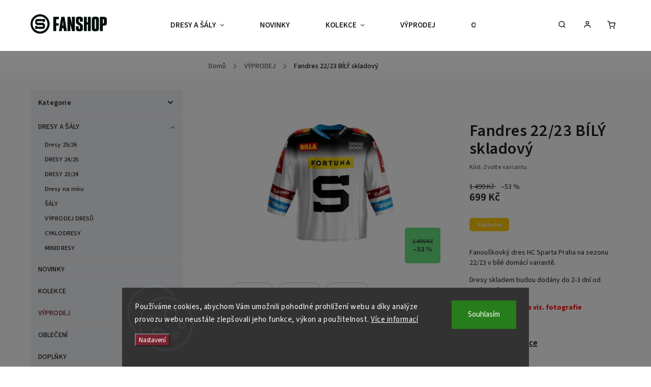

--- FILE ---
content_type: text/html; charset=utf-8
request_url: https://fanshop.hcsparta.cz/fandres-22-23-bily/?parameterValueId=610
body_size: 25536
content:
<!doctype html><html lang="cs" dir="ltr" class="header-background-light external-fonts-loaded"><head><meta charset="utf-8" /><meta name="viewport" content="width=device-width,initial-scale=1" /><title>Fandres 22/23 BÍLÝ skladový - Oficiální fanshop HC Sparta Praha</title><link rel="preconnect" href="https://cdn.myshoptet.com" /><link rel="dns-prefetch" href="https://cdn.myshoptet.com" /><link rel="preload" href="https://cdn.myshoptet.com/prj/dist/master/cms/libs/jquery/jquery-1.11.3.min.js" as="script" /><link href="https://cdn.myshoptet.com/prj/dist/master/cms/templates/frontend_templates/shared/css/font-face/source-sans-3.css" rel="stylesheet"><link href="https://cdn.myshoptet.com/prj/dist/master/cms/templates/frontend_templates/shared/css/font-face/exo-2.css" rel="stylesheet"><script>
dataLayer = [];
dataLayer.push({'shoptet' : {
    "pageId": 1068,
    "pageType": "productDetail",
    "currency": "CZK",
    "currencyInfo": {
        "decimalSeparator": ",",
        "exchangeRate": 1,
        "priceDecimalPlaces": 2,
        "symbol": "K\u010d",
        "symbolLeft": 0,
        "thousandSeparator": " "
    },
    "language": "cs",
    "projectId": 527942,
    "product": {
        "id": 1150,
        "guid": "f0f033d0-303c-11ed-b91f-246e96436f44",
        "hasVariants": true,
        "codes": [
            {
                "code": 2005003230001,
                "quantity": "0",
                "stocks": [
                    {
                        "id": 1,
                        "quantity": "0"
                    }
                ]
            },
            {
                "code": 2005003350006,
                "quantity": "0",
                "stocks": [
                    {
                        "id": 1,
                        "quantity": "0"
                    }
                ]
            },
            {
                "code": 2005003300001,
                "quantity": "0",
                "stocks": [
                    {
                        "id": 1,
                        "quantity": "0"
                    }
                ]
            },
            {
                "code": 2005003420006,
                "quantity": "1",
                "stocks": [
                    {
                        "id": 1,
                        "quantity": "1"
                    }
                ]
            },
            {
                "code": 2005003290005,
                "quantity": "0",
                "stocks": [
                    {
                        "id": 1,
                        "quantity": "0"
                    }
                ]
            },
            {
                "code": 2005002960008,
                "quantity": "0",
                "stocks": [
                    {
                        "id": 1,
                        "quantity": "0"
                    }
                ]
            },
            {
                "code": 2005003080002,
                "quantity": "0",
                "stocks": [
                    {
                        "id": 1,
                        "quantity": "0"
                    }
                ]
            },
            {
                "code": 2005003200004,
                "quantity": "0",
                "stocks": [
                    {
                        "id": 1,
                        "quantity": "0"
                    }
                ]
            },
            {
                "code": 2005003320009,
                "quantity": "4",
                "stocks": [
                    {
                        "id": 1,
                        "quantity": "4"
                    }
                ]
            },
            {
                "code": 2005002950009,
                "quantity": "0",
                "stocks": [
                    {
                        "id": 1,
                        "quantity": "0"
                    }
                ]
            },
            {
                "code": 2005003070003,
                "quantity": "0",
                "stocks": [
                    {
                        "id": 1,
                        "quantity": "0"
                    }
                ]
            },
            {
                "code": 2005003310000,
                "quantity": "0",
                "stocks": [
                    {
                        "id": 1,
                        "quantity": "0"
                    }
                ]
            },
            {
                "code": "1150\/XXX4",
                "quantity": "> 5",
                "stocks": [
                    {
                        "id": 1,
                        "quantity": "> 5"
                    }
                ]
            },
            {
                "code": "1150\/XXX5",
                "quantity": "0",
                "stocks": [
                    {
                        "id": 1,
                        "quantity": "0"
                    }
                ]
            },
            {
                "code": "1150\/XXX6",
                "quantity": "2",
                "stocks": [
                    {
                        "id": 1,
                        "quantity": "2"
                    }
                ]
            },
            {
                "code": "1150\/XXX7",
                "quantity": "0",
                "stocks": [
                    {
                        "id": 1,
                        "quantity": "0"
                    }
                ]
            },
            {
                "code": "1150\/XXX8",
                "quantity": "3",
                "stocks": [
                    {
                        "id": 1,
                        "quantity": "3"
                    }
                ]
            },
            {
                "code": "1150\/XXS5",
                "quantity": "0",
                "stocks": [
                    {
                        "id": 1,
                        "quantity": "0"
                    }
                ]
            },
            {
                "code": "1150\/XS5",
                "quantity": "0",
                "stocks": [
                    {
                        "id": 1,
                        "quantity": "0"
                    }
                ]
            },
            {
                "code": "1150\/XL5",
                "quantity": "0",
                "stocks": [
                    {
                        "id": 1,
                        "quantity": "0"
                    }
                ]
            },
            {
                "code": "1150\/XXL5",
                "quantity": "0",
                "stocks": [
                    {
                        "id": 1,
                        "quantity": "0"
                    }
                ]
            },
            {
                "code": "1150\/XXX9",
                "quantity": "0",
                "stocks": [
                    {
                        "id": 1,
                        "quantity": "0"
                    }
                ]
            }
        ],
        "name": "Fandres 22\/23 B\u00cdL\u00dd skladov\u00fd",
        "appendix": "",
        "weight": "1",
        "currentCategory": "V\u00ddPRODEJ",
        "currentCategoryGuid": "bdfd458d-41fa-11f0-bfa8-8a0971c006b6",
        "defaultCategory": "V\u00ddPRODEJ",
        "defaultCategoryGuid": "bdfd458d-41fa-11f0-bfa8-8a0971c006b6",
        "currency": "CZK",
        "priceWithVat": 699
    },
    "stocks": [
        {
            "id": 1,
            "title": "Centr\u00e1ln\u00ed sklad",
            "isDeliveryPoint": 1,
            "visibleOnEshop": 1
        },
        {
            "id": "ext",
            "title": "Sklad",
            "isDeliveryPoint": 0,
            "visibleOnEshop": 1
        }
    ],
    "cartInfo": {
        "id": null,
        "freeShipping": false,
        "freeShippingFrom": 0,
        "leftToFreeGift": {
            "formattedPrice": "0 K\u010d",
            "priceLeft": 0
        },
        "freeGift": false,
        "leftToFreeShipping": {
            "priceLeft": 0,
            "dependOnRegion": 0,
            "formattedPrice": "0 K\u010d"
        },
        "discountCoupon": [],
        "getNoBillingShippingPrice": {
            "withoutVat": 0,
            "vat": 0,
            "withVat": 0
        },
        "cartItems": [],
        "taxMode": "ORDINARY"
    },
    "cart": [],
    "customer": {
        "priceRatio": 1,
        "priceListId": 1,
        "groupId": null,
        "registered": false,
        "mainAccount": false
    }
}});
dataLayer.push({'cookie_consent' : {
    "marketing": "denied",
    "analytics": "denied"
}});
document.addEventListener('DOMContentLoaded', function() {
    shoptet.consent.onAccept(function(agreements) {
        if (agreements.length == 0) {
            return;
        }
        dataLayer.push({
            'cookie_consent' : {
                'marketing' : (agreements.includes(shoptet.config.cookiesConsentOptPersonalisation)
                    ? 'granted' : 'denied'),
                'analytics': (agreements.includes(shoptet.config.cookiesConsentOptAnalytics)
                    ? 'granted' : 'denied')
            },
            'event': 'cookie_consent'
        });
    });
});
</script>
<meta property="og:type" content="website"><meta property="og:site_name" content="fanshop.hcsparta.cz"><meta property="og:url" content="https://fanshop.hcsparta.cz/fandres-22-23-bily/?parameterValueId=610"><meta property="og:title" content="Fandres 22/23 BÍLÝ skladový - Oficiální fanshop HC Sparta Praha"><meta name="author" content="Oficiální fanshop HC Sparta Praha"><meta name="web_author" content="Shoptet.cz"><meta name="dcterms.rightsHolder" content="fanshop.hcsparta.cz"><meta name="robots" content="index,follow"><meta property="og:image" content="https://cdn.myshoptet.com/usr/fanshop.hcsparta.cz/user/shop/big/1150_fan-white-png.png?631f3852"><meta property="og:description" content="Fandres 22/23 BÍLÝ skladový. Fanouškovký dres HC Sparta Praha na sezonu 22/23 v bílé domácí variantě.
Dresy skladem budou dodány do 2-3 dní od zaplacení. 
Velikostní tabulka viz. fotografie
 "><meta name="description" content="Fandres 22/23 BÍLÝ skladový. Fanouškovký dres HC Sparta Praha na sezonu 22/23 v bílé domácí variantě.
Dresy skladem budou dodány do 2-3 dní od zaplacení. 
Velikostní tabulka viz. fotografie
 "><meta name="google-site-verification" content="9ph97hNlbDukP544TTCqnVgtNfNCn0z61Om7kn8mYNA"><meta property="product:price:amount" content="699"><meta property="product:price:currency" content="CZK"><style>:root {--color-primary: #76232F;--color-primary-h: 351;--color-primary-s: 54%;--color-primary-l: 30%;--color-primary-hover: #76232F;--color-primary-hover-h: 351;--color-primary-hover-s: 54%;--color-primary-hover-l: 30%;--color-secondary: #76232F;--color-secondary-h: 351;--color-secondary-s: 54%;--color-secondary-l: 30%;--color-secondary-hover: #76232F;--color-secondary-hover-h: 351;--color-secondary-hover-s: 54%;--color-secondary-hover-l: 30%;--color-tertiary: #ffc807;--color-tertiary-h: 47;--color-tertiary-s: 100%;--color-tertiary-l: 51%;--color-tertiary-hover: #ffbb00;--color-tertiary-hover-h: 44;--color-tertiary-hover-s: 100%;--color-tertiary-hover-l: 50%;--color-header-background: #ffffff;--template-font: "Source Sans 3";--template-headings-font: "Exo 2";--header-background-url: url("[data-uri]");--cookies-notice-background: #1A1937;--cookies-notice-color: #F8FAFB;--cookies-notice-button-hover: #f5f5f5;--cookies-notice-link-hover: #27263f;--templates-update-management-preview-mode-content: "Náhled aktualizací šablony je aktivní pro váš prohlížeč."}</style>
    <script>var shoptet = shoptet || {};</script>
    <script src="https://cdn.myshoptet.com/prj/dist/master/shop/dist/main-3g-header.js.05f199e7fd2450312de2.js"></script>
<!-- User include --><!-- service 734(379) html code header -->
<script src="https://ajax.googleapis.com/ajax/libs/webfont/1.6.26/webfont.js"></script>

<style>
.not-working {background-color: black;color:white;width:100%;height:100%;position:fixed;top:0;left:0;z-index:9999999;text-align:center;padding:50px;}
</style>

<link rel="stylesheet" href="https://cdnjs.cloudflare.com/ajax/libs/twitter-bootstrap/4.4.1/css/bootstrap-grid.min.css" />
<link rel="stylesheet" href="https://code.jquery.com/ui/1.12.0/themes/smoothness/jquery-ui.min.css">
<link rel="stylesheet" href="https://cdn.myshoptet.com/usr/shoptet.tomashlad.eu/user/documents/extras/shoptet-font/font.css"/>
<link rel="stylesheet" href="https://cdn.jsdelivr.net/npm/slick-carousel@1.8.1/slick/slick.css" />

<link rel="stylesheet" href="https://cdn.myshoptet.com/usr/shoptet.tomashlad.eu/user/documents/extras/opal/animate.css">
<link rel="stylesheet" href="https://cdn.myshoptet.com/usr/shoptet.tomashlad.eu/user/documents/extras/opal/screen.min.css?v=1494">

<style>

@media only screen and (max-width: 767px) {
.top-navigation-menu {
    display: none !important;
}
}


body, .search fieldset input, input, .form-control, button, .button {
        font-family: 'Source Sans 3', sans-serif;
    }

select {
    font: 500 14px Source Sans 3;
}


.flags .flag.flag-new, .welcome-wrapper h1:before, input[type="checkbox"]:checked:after, .cart-table .related .cart-related-button .btn, .ordering-process .cart-content.checkout-box-wrapper,  .ordering-process .checkout-box, .top-navigation-bar .nav-part .top-navigation-tools .top-nav-button-account, .ordering-process .cart-empty .col-md-4 .cart-content, .in-klient #content table thead, .in-objednavky #content table thead, .in-klient-hodnoceni #content table thead, .in-klient-diskuze #content table thead, .ui-slider-horizontal .ui-slider-range {
background-color: #76232F;
}

.button, .products .product button, .products .product .btn, .btn.btn-primary, button, .btn, .btn-primary, #filters #clear-filters a {
background-color: #76232F;
}

.button:hover, .products .product button:hover, .products .product .btn:hover, .btn.btn-primary:hover, button:hover, .btn:hover, btn-primary:hover, .products .product .btn:hover, #filters #clear-filters a:hover {
background-color: #76232F;
color: #fff;
}

.hp-ratings.container .ratings-list .votes-wrap .vote-wrap .vote-header .vote-pic .vote-initials, #content-wrapper .vote-initials {
background-color: #76232F !important;
color: #fff !important;
}

 .flags .flag.flag-new:after, .menu-helper ul li a:hover {
    color:  #76232F !important;
}

.product-top .add-to-cart button:hover, .add-to-cart-button.btn:hover, .cart-content .next-step .btn:hover {
    background: #76232F;
}

.products-block.products .product button, .products-block.products .product .btn, .cart-content .next-step .btn, .product-top .add-to-cart button, .product-top .add-to-cart .btn {
    background: #76232F;
}

.products-block.products .product button:hover, .products-block.products .product .btn:hover, .cart-content .next-step .btn:hover, .product-top .add-to-cart button:hover, .product-top .add-to-cart .btn:hover {
    background:  #76232F;
}

a {
color: #222222;
}

.content-wrapper p a, .product-top .price-line .price-final, .subcategories li a:hover, .category-header input[type="radio"] + label:hover,  .ui-slider-horizontal .ui-slider-handle, .product-top .price-line .price-fina, .shp-tabs .shp-tab-link:hover, .type-detail .tab-content .detail-parameters th a, .type-detail .tab-content .detail-parameters td a, .product-top .p-detail-info > div a, .sidebar .filters-wrapper .toggle-filters {
color: #76232F;
}

.sidebar .box.client-center-box ul .logout a {
color: #76232F !important;
}

a:hover, #header .navigation-buttons .btn .cart-price, .products .product .ratings-wrapper .stars .star, .product-top .p-detail-info .stars-wrapper .stars .star, .products .product .prices .price-final strong, ol.top-products li a strong, .categories .topic.active > a, .categories ul.expanded li.active a, .product-top .p-detail-info > div:last-child a, ol.cart-header li.active strong span, ul.manufacturers h2, #navigation ul.menu-level-1 > li > a:hover  {
color: #76232F;
}

#header .navigation-buttons .btn.cart-count i, #ratingWrapper .link-like {
cursor: pointer,;
background: #76232F;
color: #fff;
}

#header .navigation-buttons .btn:before, .category-header input[type="radio"]:checked + label, .shp-tabs-holder ul.shp-tabs li.active a {
cursor: pointer,;
color: #76232F;
}

.shp-tabs-holder ul.shp-tabs li.active a {
border-color: #76232F;
}

input[type="checkbox"]:checked:before, input[type="checkbox"]:checked + label::before, input[type="radio"]:checked + label::before, .sidebar .box.client-center-box ul .logout a, .sidebar .filters-wrapper .toggle-filters {
  border-color: #76232F;
}

#carousel .carousel-slide-caption h2:before,
.h4::after, .content h4::after, .category-title::after, .p-detail-inner h1::after, h1:after, article h1::after, h4.homepage-group-title::after, .h4.homepage-group-title::after, footer h4:before, .products-related-header:after, ol.cart-header li.active strong span::before, ol.cart-header li.completed a span::before, input[type="checkbox"]:checked + label::after, input[type="radio"]:checked + label::after, .latest-contribution-wrapper h2:before, .price-range > div {
    background: #76232F;
}

.sidebar .box-poll .poll-result > div {
  border-color: #76232F;
  background-color: #76232F;
}

@media only screen and (max-width: 768px) {
.top-navigation-bar .nav-part .responsive-tools a[data-target="navigation"] {
    background: #76232F;
}
}
@media only screen and (max-width: 767px) {
.search-window-visible .search {overflow:visible !important;}
}

.required-asterisk:after {content: "*";padding-left: 0.5ch;color: #d63500;}
.copyright .podpis {display:block !important;}
.product-top .social-buttons-wrapper .social-buttons {z-index:1;}
#filters .slider-wrapper {width:100%;}
.footer-socials .contact-box>strong {display: none;}
.footer-banners .footer-banner img {width: 100%;max-width: 100%;height: auto;max-height: none;}
  .filters-unveil-button-wrapper a.unveil-button {line-height:55px;}
.newsletter .sr-only {clip: auto;height: auto;margin: 0;overflow: auto;position: relative;width: auto;}
.extended-banner-texts:empty {display:none;}
.extended-banner-texts < span:empty {display:none;}
.footer-links-icons {display:none;}
.advanced-filters-wrapper>div {padding-top:3px;}
.extended-banner-texts:empty {display: none !important;}
#carousel a {color: white;}
footer #formLogin .btn, footer #formLogin button, footer .search .btn, footer .search button {
    text-align: center;
    padding: 0 10px;
}
.sidebar-inner .subscribe-form button {padding:0;}
.in-index .products-block.products .slick-track {display:flex;}
.wrong-template {
    text-align: center;
    padding: 30px;
    background: #000;
    color: #fff;
    font-size: 20px;
    position: fixed;
    width: 100%;
    height: 100%;
    z-index: 99999999;
    top: 0;
    left: 0;
    padding-top: 20vh;
}
.wrong-template span {
    display: block;
    font-size: 15px;
    margin-top: 25px;
    opacity: 0.7;
}
.wrong-template span a {color: #fff; text-decoration: underline;}
@media only screen and (max-width: 1200px) {
    .type-detail .shp-tabs-wrapper .row {
        width:100%
    }
}
.advanced-parameter-inner img, .products-inline img {height:auto;}
img {height: auto;}
</style>
<style>
#carousel .carousel-inner:not(.tokyo-tools) {min-height:0 !important;}
#checkoutContent .form-group .form-control.hide {display: none;}
</style>
<!-- api 427(81) html code header -->
<link rel="stylesheet" href="https://cdn.myshoptet.com/usr/api2.dklab.cz/user/documents/_doplnky/instagram/527942/9/527942_9.css" type="text/css" /><style>
        :root {
            --dklab-instagram-header-color: #000000;  
            --dklab-instagram-header-background: #DDDDDD;  
            --dklab-instagram-font-weight: 700;
            --dklab-instagram-font-size: 180%;
            --dklab-instagram-logoUrl: url(https://cdn.myshoptet.com/usr/api2.dklab.cz/user/documents/_doplnky/instagram/img/logo-cerna.png); 
            --dklab-instagram-logo-size-width: 40px;
            --dklab-instagram-logo-size-height: 40px;                        
            --dklab-instagram-hover-content: "\e902";                        
            --dklab-instagram-padding: 5px;                        
            --dklab-instagram-border-color: #888888;
            
        }
        </style>
<!-- api 473(125) html code header -->

                <style>
                    #order-billing-methods .radio-wrapper[data-guid="d5275950-9b1d-11ed-adb3-246e96436e9c"]:not(.cggooglepay), #order-billing-methods .radio-wrapper[data-guid="303532e9-328b-11ed-adb3-246e96436e9c"]:not(.cgapplepay) {
                        display: none;
                    }
                </style>
                <script type="text/javascript">
                    document.addEventListener('DOMContentLoaded', function() {
                        if (getShoptetDataLayer('pageType') === 'billingAndShipping') {
                            
                try {
                    if (window.ApplePaySession && window.ApplePaySession.canMakePayments()) {
                        document.querySelector('#order-billing-methods .radio-wrapper[data-guid="303532e9-328b-11ed-adb3-246e96436e9c"]').classList.add('cgapplepay');
                    }
                } catch (err) {} 
            
                            
                const cgBaseCardPaymentMethod = {
                        type: 'CARD',
                        parameters: {
                            allowedAuthMethods: ["PAN_ONLY", "CRYPTOGRAM_3DS"],
                            allowedCardNetworks: [/*"AMEX", "DISCOVER", "INTERAC", "JCB",*/ "MASTERCARD", "VISA"]
                        }
                };
                
                function cgLoadScript(src, callback)
                {
                    var s,
                        r,
                        t;
                    r = false;
                    s = document.createElement('script');
                    s.type = 'text/javascript';
                    s.src = src;
                    s.onload = s.onreadystatechange = function() {
                        if ( !r && (!this.readyState || this.readyState == 'complete') )
                        {
                            r = true;
                            callback();
                        }
                    };
                    t = document.getElementsByTagName('script')[0];
                    t.parentNode.insertBefore(s, t);
                } 
                
                function cgGetGoogleIsReadyToPayRequest() {
                    return Object.assign(
                        {},
                        {
                            apiVersion: 2,
                            apiVersionMinor: 0
                        },
                        {
                            allowedPaymentMethods: [cgBaseCardPaymentMethod]
                        }
                    );
                }

                function onCgGooglePayLoaded() {
                    let paymentsClient = new google.payments.api.PaymentsClient({environment: 'PRODUCTION'});
                    paymentsClient.isReadyToPay(cgGetGoogleIsReadyToPayRequest()).then(function(response) {
                        if (response.result) {
                            document.querySelector('#order-billing-methods .radio-wrapper[data-guid="d5275950-9b1d-11ed-adb3-246e96436e9c"]').classList.add('cggooglepay');	 	 	 	 	 
                        }
                    })
                    .catch(function(err) {});
                }
                
                cgLoadScript('https://pay.google.com/gp/p/js/pay.js', onCgGooglePayLoaded);
            
                        }
                    });
                </script> 
                
<!-- service 427(81) html code header -->
<link rel="stylesheet" href="https://cdn.myshoptet.com/usr/api2.dklab.cz/user/documents/_doplnky/instagram/font/instagramplus.css" type="text/css" />

<!-- service 619(267) html code header -->
<link href="https://cdn.myshoptet.com/usr/fvstudio.myshoptet.com/user/documents/addons/cartupsell.min.css?24.11.1" rel="stylesheet">
<!-- service 1603(1193) html code header -->
<style>
.mobile .p-thumbnail:not(.highlighted):hover::before {
    opacity: 0 !important;
}
</style>
<!-- project html code header -->
<style type="text/css">

.homepage-box.welcome-wrapper {display: none;}

.subcategories li a {font-weight: 600;}
.normal-banners-line {margin: 0px; justify-content: space-around;}
.normal-banners-line .banner-wrapper {width: 24%;}

.product-top .social-buttons-wrapper .social-buttons .facebook {min-width: 0;}
.product-top .social-buttons > div.close-wrapper {display: none;}

@media (max-width: 767px) {
		 .carousel-inner {min-height: 0 !important;}
     #carousel .item {min-height: 0 !important;}
     #carousel .item img {min-height: 0;}
     .normal-banners-line .banner-wrapper {width: 50%; margin: 0 0 8px; padding: 0 4px;}
}

</style>
<link rel="stylesheet" href="https://cdn.myshoptet.com/usr/fanshop.hcsparta.cz/user/documents/css/customText.css?v=1.2">

<meta name="facebook-domain-verification" content="inpxz7znfnoug9239o7hob6ggcn718" />

<!-- Přidání textu na úvodní stránku zaheslovaného eshopu -->
<style type="text/css">
  .entrance-protection-inner h1:after {content: "Právě probíhá inventura. Do soboty 13. ledna do 15.00 nebude možné nakupovat online ani v kamenných prodejnách. Pokud u nás máte objednávku k vyzvednutí, můžete se pro ni zastavit v pondělí nebo ve čtvrtek v čase od 16.00 do 18.00. Děkujeme za pochopení."; font-size: 14px; display: block; padding: 10px; margin-top: 20px; width: 100%; background: #f0f0f0;}
</style>
<!-- /User include --><link rel="shortcut icon" href="/favicon.ico" type="image/x-icon" /><link rel="canonical" href="https://fanshop.hcsparta.cz/fandres-22-23-bily/" />    <!-- Global site tag (gtag.js) - Google Analytics -->
    <script async src="https://www.googletagmanager.com/gtag/js?id=G-TV690JG4XF"></script>
    <script>
        
        window.dataLayer = window.dataLayer || [];
        function gtag(){dataLayer.push(arguments);}
        

                    console.debug('default consent data');

            gtag('consent', 'default', {"ad_storage":"denied","analytics_storage":"denied","ad_user_data":"denied","ad_personalization":"denied","wait_for_update":500});
            dataLayer.push({
                'event': 'default_consent'
            });
        
        gtag('js', new Date());

                gtag('config', 'UA-250886744-1', { 'groups': "UA" });
        
                gtag('config', 'G-TV690JG4XF', {"groups":"GA4","send_page_view":false,"content_group":"productDetail","currency":"CZK","page_language":"cs"});
        
                gtag('config', 'AW-695342213', {"allow_enhanced_conversions":true});
        
        
        
        
        
                    gtag('event', 'page_view', {"send_to":"GA4","page_language":"cs","content_group":"productDetail","currency":"CZK"});
        
                gtag('set', 'currency', 'CZK');

        gtag('event', 'view_item', {
            "send_to": "UA",
            "items": [
                {
                    "id": "2005003420006",
                    "name": "Fandres 22\/23 B\u00cdL\u00dd skladov\u00fd",
                    "category": "V\u00ddPRODEJ",
                                                            "variant": "Hr\u00e1\u010d: #71 Sobotka, Velikost: XXXS",
                                        "price": 577.69
                }
            ]
        });
        
        
        
        
        
                    gtag('event', 'view_item', {"send_to":"GA4","page_language":"cs","content_group":"productDetail","value":577.69000000000005,"currency":"CZK","items":[{"item_id":"1150\/XXX4","item_name":"Fandres 22\/23 B\u00cdL\u00dd skladov\u00fd","item_category":"V\u00ddPRODEJ","item_variant":"1150\/XXX4~Hr\u00e1\u010d: #43 Kov\u00e1\u0159, Velikost: XXXS","price":577.69000000000005,"quantity":1,"index":0}]});
        
        
        
        
        
        
        
        document.addEventListener('DOMContentLoaded', function() {
            if (typeof shoptet.tracking !== 'undefined') {
                for (var id in shoptet.tracking.bannersList) {
                    gtag('event', 'view_promotion', {
                        "send_to": "UA",
                        "promotions": [
                            {
                                "id": shoptet.tracking.bannersList[id].id,
                                "name": shoptet.tracking.bannersList[id].name,
                                "position": shoptet.tracking.bannersList[id].position
                            }
                        ]
                    });
                }
            }

            shoptet.consent.onAccept(function(agreements) {
                if (agreements.length !== 0) {
                    console.debug('gtag consent accept');
                    var gtagConsentPayload =  {
                        'ad_storage': agreements.includes(shoptet.config.cookiesConsentOptPersonalisation)
                            ? 'granted' : 'denied',
                        'analytics_storage': agreements.includes(shoptet.config.cookiesConsentOptAnalytics)
                            ? 'granted' : 'denied',
                                                                                                'ad_user_data': agreements.includes(shoptet.config.cookiesConsentOptPersonalisation)
                            ? 'granted' : 'denied',
                        'ad_personalization': agreements.includes(shoptet.config.cookiesConsentOptPersonalisation)
                            ? 'granted' : 'denied',
                        };
                    console.debug('update consent data', gtagConsentPayload);
                    gtag('consent', 'update', gtagConsentPayload);
                    dataLayer.push(
                        { 'event': 'update_consent' }
                    );
                }
            });
        });
    </script>
</head><body class="desktop id-1068 in-vyprodej template-11 type-product type-detail multiple-columns-body columns-mobile-2 columns-3 blank-mode blank-mode-css ums_forms_redesign--off ums_a11y_category_page--on ums_discussion_rating_forms--off ums_flags_display_unification--on ums_a11y_login--on mobile-header-version-1">
        <div id="fb-root"></div>
        <script>
            window.fbAsyncInit = function() {
                FB.init({
//                    appId            : 'your-app-id',
                    autoLogAppEvents : true,
                    xfbml            : true,
                    version          : 'v19.0'
                });
            };
        </script>
        <script async defer crossorigin="anonymous" src="https://connect.facebook.net/cs_CZ/sdk.js"></script>    <div class="siteCookies siteCookies--bottom siteCookies--dark js-siteCookies" role="dialog" data-testid="cookiesPopup" data-nosnippet>
        <div class="siteCookies__form">
            <div class="siteCookies__content">
                <div class="siteCookies__text">
                    Používáme cookies, abychom Vám umožnili pohodlné prohlížení webu a díky analýze provozu webu neustále zlepšovali jeho funkce, výkon a použitelnost. <a href="/podminky-ochrany-osobnich-udaju/" target="_blank" rel="noopener noreferrer">Více informací</a>
                </div>
                <p class="siteCookies__links">
                    <button class="siteCookies__link js-cookies-settings" aria-label="Nastavení cookies" data-testid="cookiesSettings">Nastavení</button>
                </p>
            </div>
            <div class="siteCookies__buttonWrap">
                                <button class="siteCookies__button js-cookiesConsentSubmit" value="all" aria-label="Přijmout cookies" data-testid="buttonCookiesAccept">Souhlasím</button>
            </div>
        </div>
        <script>
            document.addEventListener("DOMContentLoaded", () => {
                const siteCookies = document.querySelector('.js-siteCookies');
                document.addEventListener("scroll", shoptet.common.throttle(() => {
                    const st = document.documentElement.scrollTop;
                    if (st > 1) {
                        siteCookies.classList.add('siteCookies--scrolled');
                    } else {
                        siteCookies.classList.remove('siteCookies--scrolled');
                    }
                }, 100));
            });
        </script>
    </div>
<a href="#content" class="skip-link sr-only">Přejít na obsah</a><div class="overall-wrapper"><div class="user-action"><div class="container">
    <div class="user-action-in">
                    <div id="login" class="user-action-login popup-widget login-widget" role="dialog" aria-labelledby="loginHeading">
        <div class="popup-widget-inner">
                            <h2 id="loginHeading">Přihlášení k vašemu účtu</h2><div id="customerLogin"><form action="/action/Customer/Login/" method="post" id="formLoginIncluded" class="csrf-enabled formLogin" data-testid="formLogin"><input type="hidden" name="referer" value="" /><div class="form-group"><div class="input-wrapper email js-validated-element-wrapper no-label"><input type="email" name="email" class="form-control" autofocus placeholder="E-mailová adresa (např. jan@novak.cz)" data-testid="inputEmail" autocomplete="email" required /></div></div><div class="form-group"><div class="input-wrapper password js-validated-element-wrapper no-label"><input type="password" name="password" class="form-control" placeholder="Heslo" data-testid="inputPassword" autocomplete="current-password" required /><span class="no-display">Nemůžete vyplnit toto pole</span><input type="text" name="surname" value="" class="no-display" /></div></div><div class="form-group"><div class="login-wrapper"><button type="submit" class="btn btn-secondary btn-text btn-login" data-testid="buttonSubmit">Přihlásit se</button><div class="password-helper"><a href="/registrace/" data-testid="signup" rel="nofollow">Nová registrace</a><a href="/klient/zapomenute-heslo/" rel="nofollow">Zapomenuté heslo</a></div></div></div></form>
</div>                    </div>
    </div>

                            <div id="cart-widget" class="user-action-cart popup-widget cart-widget loader-wrapper" data-testid="popupCartWidget" role="dialog" aria-hidden="true">
    <div class="popup-widget-inner cart-widget-inner place-cart-here">
        <div class="loader-overlay">
            <div class="loader"></div>
        </div>
    </div>

    <div class="cart-widget-button">
        <a href="/kosik/" class="btn btn-conversion" id="continue-order-button" rel="nofollow" data-testid="buttonNextStep">Pokračovat do košíku</a>
    </div>
</div>
            </div>
</div>
</div><div class="top-navigation-bar" data-testid="topNavigationBar">

    <div class="container">

        <div class="top-navigation-contacts">
            <strong>Zákaznická podpora:</strong><a href="tel:+420774007851" class="project-phone" aria-label="Zavolat na +420774007851" data-testid="contactboxPhone"><span>+420774007851</span></a><a href="mailto:fanshop@hcsparta.cz" class="project-email" data-testid="contactboxEmail"><span>fanshop@hcsparta.cz</span></a>        </div>

                            <div class="top-navigation-menu">
                <div class="top-navigation-menu-trigger"></div>
                <ul class="top-navigation-bar-menu">
                                            <li class="top-navigation-menu-item-39">
                            <a href="/obchodni-podminky/">Obchodní podmínky</a>
                        </li>
                                            <li class="top-navigation-menu-item-691">
                            <a href="/podminky-ochrany-osobnich-udaju/">Podmínky ochrany osobních údajů </a>
                        </li>
                                            <li class="top-navigation-menu-item-895">
                            <a href="/vraceni/" target="blank">Výměna, vrácení zboží a reklamace</a>
                        </li>
                                    </ul>
                <ul class="top-navigation-bar-menu-helper"></ul>
            </div>
        
        <div class="top-navigation-tools top-navigation-tools--language">
            <div class="responsive-tools">
                <a href="#" class="toggle-window" data-target="search" aria-label="Hledat" data-testid="linkSearchIcon"></a>
                                                            <a href="#" class="toggle-window" data-target="login"></a>
                                                    <a href="#" class="toggle-window" data-target="navigation" aria-label="Menu" data-testid="hamburgerMenu"></a>
            </div>
                        <button class="top-nav-button top-nav-button-login toggle-window" type="button" data-target="login" aria-haspopup="dialog" aria-controls="login" aria-expanded="false" data-testid="signin"><span>Přihlášení</span></button>        </div>

    </div>

</div>
<header id="header"><div class="container navigation-wrapper">
    <div class="header-top">
        <div class="site-name-wrapper">
            <div class="site-name"><a href="/" data-testid="linkWebsiteLogo"><img src="https://cdn.myshoptet.com/usr/fanshop.hcsparta.cz/user/logos/fanshop_logo_artboard_1.png" alt="Oficiální fanshop HC Sparta Praha" fetchpriority="low" /></a></div>        </div>
        <div class="search" itemscope itemtype="https://schema.org/WebSite">
            <meta itemprop="headline" content="VÝPRODEJ"/><meta itemprop="url" content="https://fanshop.hcsparta.cz"/><meta itemprop="text" content="Fandres 22/23 BÍLÝ skladový. Fanouškovký dres HC Sparta Praha na sezonu 22/23 v bílé domácí variantě. Dresy skladem budou dodány do 2-3 dní od zaplacení.&amp;amp;nbsp; Velikostní tabulka viz. fotografie &amp;amp;nbsp;"/>            <form action="/action/ProductSearch/prepareString/" method="post"
    id="formSearchForm" class="search-form compact-form js-search-main"
    itemprop="potentialAction" itemscope itemtype="https://schema.org/SearchAction" data-testid="searchForm">
    <fieldset>
        <meta itemprop="target"
            content="https://fanshop.hcsparta.cz/vyhledavani/?string={string}"/>
        <input type="hidden" name="language" value="cs"/>
        
            
<input
    type="search"
    name="string"
        class="query-input form-control search-input js-search-input"
    placeholder="Napište, co hledáte"
    autocomplete="off"
    required
    itemprop="query-input"
    aria-label="Vyhledávání"
    data-testid="searchInput"
>
            <button type="submit" class="btn btn-default" data-testid="searchBtn">Hledat</button>
        
    </fieldset>
</form>
        </div>
        <div class="navigation-buttons">
                
    <a href="/kosik/" class="btn btn-icon toggle-window cart-count" data-target="cart" data-hover="true" data-redirect="true" data-testid="headerCart" rel="nofollow" aria-haspopup="dialog" aria-expanded="false" aria-controls="cart-widget">
        
                <span class="sr-only">Nákupní košík</span>
        
            <span class="cart-price visible-lg-inline-block" data-testid="headerCartPrice">
                                    Prázdný košík                            </span>
        
    
            </a>
        </div>
    </div>
    <nav id="navigation" aria-label="Hlavní menu" data-collapsible="true"><div class="navigation-in menu"><ul class="menu-level-1" role="menubar" data-testid="headerMenuItems"><li class="menu-item-993 ext" role="none"><a href="/dresy-a-saly/" data-testid="headerMenuItem" role="menuitem" aria-haspopup="true" aria-expanded="false"><b>DRESY A ŠÁLY</b><span class="submenu-arrow"></span></a><ul class="menu-level-2" aria-label="DRESY A ŠÁLY" tabindex="-1" role="menu"><li class="menu-item-1086" role="none"><div class="menu-no-image"><a href="/dresy-25-26/" data-testid="headerMenuItem" role="menuitem"><span>Dresy 25/26</span></a>
                        </div></li><li class="menu-item-974" role="none"><div class="menu-no-image"><a href="/dresy-24-25-2/" data-testid="headerMenuItem" role="menuitem"><span>DRESY 24/25</span></a>
                        </div></li><li class="menu-item-921" role="none"><div class="menu-no-image"><a href="/dresy-sezona-23-24/" data-testid="headerMenuItem" role="menuitem"><span>DRESY 23/24</span></a>
                        </div></li><li class="menu-item-1152" role="none"><div class="menu-no-image"><a href="/dresy-na-miru/" data-testid="headerMenuItem" role="menuitem"><span>Dresy na míru</span></a>
                        </div></li><li class="menu-item-859" role="none"><div class="menu-no-image"><a href="/saly/" data-testid="headerMenuItem" role="menuitem"><span>ŠÁLY</span></a>
                        </div></li><li class="menu-item-996" role="none"><div class="menu-no-image"><a href="/vyprodej-dresu/" data-testid="headerMenuItem" role="menuitem"><span>VÝPRODEJ DRESŮ</span></a>
                        </div></li><li class="menu-item-915" role="none"><div class="menu-no-image"><a href="/cyklodresy/" data-testid="headerMenuItem" role="menuitem"><span>CYKLODRESY</span></a>
                        </div></li><li class="menu-item-999" role="none"><div class="menu-no-image"><a href="/minidres/" data-testid="headerMenuItem" role="menuitem"><span>MINIDRESY</span></a>
                        </div></li></ul></li>
<li class="menu-item-983" role="none"><a href="/novinky/" data-testid="headerMenuItem" role="menuitem" aria-expanded="false"><b>NOVINKY</b></a></li>
<li class="menu-item-829 ext" role="none"><a href="/kolekce/" data-testid="headerMenuItem" role="menuitem" aria-haspopup="true" aria-expanded="false"><b>KOLEKCE</b><span class="submenu-arrow"></span></a><ul class="menu-level-2" aria-label="KOLEKCE" tabindex="-1" role="menu"><li class="menu-item-1104" role="none"><div class="menu-no-image"><a href="/this-is-sparta/" data-testid="headerMenuItem" role="menuitem"><span>This Is Sparta!</span></a>
                        </div></li><li class="menu-item-1092" role="none"><div class="menu-no-image"><a href="/vertical/" data-testid="headerMenuItem" role="menuitem"><span>Vertical</span></a>
                        </div></li><li class="menu-item-1089" role="none"><div class="menu-no-image"><a href="/core/" data-testid="headerMenuItem" role="menuitem"><span>Core</span></a>
                        </div></li><li class="menu-item-1095" role="none"><div class="menu-no-image"><a href="/casual/" data-testid="headerMenuItem" role="menuitem"><span>Casual</span></a>
                        </div></li><li class="menu-item-1107" role="none"><div class="menu-no-image"><a href="/under-armour/" data-testid="headerMenuItem" role="menuitem"><span>Under Armour</span></a>
                        </div></li><li class="menu-item-1101" role="none"><div class="menu-no-image"><a href="/ccm/" data-testid="headerMenuItem" role="menuitem"><span>CCM</span></a>
                        </div></li><li class="menu-item-1155 has-third-level" role="none"><div class="menu-no-image"><a href="/retro/" data-testid="headerMenuItem" role="menuitem"><span>RETRO</span></a>
                                                    <ul class="menu-level-3" role="menu">
                                                                    <li class="menu-item-1035" role="none">
                                        <a href="/sparta-2000/" data-testid="headerMenuItem" role="menuitem">
                                            SPARTA 2000</a>,                                    </li>
                                                                    <li class="menu-item-933" role="none">
                                        <a href="/vintage/" data-testid="headerMenuItem" role="menuitem">
                                            VINTAGE</a>,                                    </li>
                                                                    <li class="menu-item-1113" role="none">
                                        <a href="/vladci-prahy/" data-testid="headerMenuItem" role="menuitem">
                                            Vládci Prahy</a>                                    </li>
                                                            </ul>
                        </div></li><li class="menu-item-1098" role="none"><div class="menu-no-image"><a href="/show-your-art/" data-testid="headerMenuItem" role="menuitem"><span>Show Your Art</span></a>
                        </div></li><li class="menu-item-847" role="none"><div class="menu-no-image"><a href="/maskoti/" data-testid="headerMenuItem" role="menuitem"><span>MASKOTI</span></a>
                        </div></li><li class="menu-item-1074" role="none"><div class="menu-no-image"><a href="/sparta-moments/" data-testid="headerMenuItem" role="menuitem"><span>SPARTA MOMENTS</span></a>
                        </div></li><li class="menu-item-1065" role="none"><div class="menu-no-image"><a href="/playoff-2025/" data-testid="headerMenuItem" role="menuitem"><span>Playoff 2025</span></a>
                        </div></li><li class="menu-item-1038" role="none"><div class="menu-no-image"><a href="/outline/" data-testid="headerMenuItem" role="menuitem"><span>OUTLINE</span></a>
                        </div></li><li class="menu-item-1083" role="none"><div class="menu-no-image"><a href="/chl-25-26/" data-testid="headerMenuItem" role="menuitem"><span>CHL 25/26</span></a>
                        </div></li><li class="menu-item-1122" role="none"><div class="menu-no-image"><a href="/spartanska-krev/" data-testid="headerMenuItem" role="menuitem"><span>Sparťanská krev</span></a>
                        </div></li></ul></li>
<li class="menu-item-1068" role="none"><a href="/vyprodej/" class="active" data-testid="headerMenuItem" role="menuitem" aria-expanded="false"><b>VÝPRODEJ</b></a></li>
<li class="menu-item-709 ext" role="none"><a href="/obleceni/" data-testid="headerMenuItem" role="menuitem" aria-haspopup="true" aria-expanded="false"><b>OBLEČENÍ</b><span class="submenu-arrow"></span></a><ul class="menu-level-2" aria-label="OBLEČENÍ" tabindex="-1" role="menu"><li class="menu-item-721 has-third-level" role="none"><div class="menu-no-image"><a href="/muzi/" data-testid="headerMenuItem" role="menuitem"><span>MUŽI</span></a>
                                                    <ul class="menu-level-3" role="menu">
                                                                    <li class="menu-item-736" role="none">
                                        <a href="/tricka-2/" data-testid="headerMenuItem" role="menuitem">
                                            TRIČKA</a>,                                    </li>
                                                                    <li class="menu-item-742" role="none">
                                        <a href="/mikiny-2/" data-testid="headerMenuItem" role="menuitem">
                                            MIKINY</a>,                                    </li>
                                                                    <li class="menu-item-751" role="none">
                                        <a href="/teplaky-a-kratasy-2/" data-testid="headerMenuItem" role="menuitem">
                                            TEPLÁKY</a>                                    </li>
                                                            </ul>
                        </div></li><li class="menu-item-784 has-third-level" role="none"><div class="menu-no-image"><a href="/deti/" data-testid="headerMenuItem" role="menuitem"><span>DĚTI</span></a>
                                                    <ul class="menu-level-3" role="menu">
                                                                    <li class="menu-item-790" role="none">
                                        <a href="/tricka-3/" data-testid="headerMenuItem" role="menuitem">
                                            TRIČKA</a>,                                    </li>
                                                                    <li class="menu-item-787" role="none">
                                        <a href="/mikiny-3/" data-testid="headerMenuItem" role="menuitem">
                                            MIKINY</a>,                                    </li>
                                                                    <li class="menu-item-802" role="none">
                                        <a href="/baby/" data-testid="headerMenuItem" role="menuitem">
                                            BABY</a>,                                    </li>
                                                                    <li class="menu-item-793" role="none">
                                        <a href="/teplaky-a-sortky-3/" data-testid="headerMenuItem" role="menuitem">
                                            TEPLÁKY</a>                                    </li>
                                                            </ul>
                        </div></li><li class="menu-item-712 has-third-level" role="none"><div class="menu-no-image"><a href="/zeny/" data-testid="headerMenuItem" role="menuitem"><span>ŽENY</span></a>
                                                    <ul class="menu-level-3" role="menu">
                                                                    <li class="menu-item-727" role="none">
                                        <a href="/tricka/" data-testid="headerMenuItem" role="menuitem">
                                            TRIČKA</a>,                                    </li>
                                                                    <li class="menu-item-730" role="none">
                                        <a href="/mikiny/" data-testid="headerMenuItem" role="menuitem">
                                            MIKINY</a>,                                    </li>
                                                                    <li class="menu-item-748" role="none">
                                        <a href="/teplaky/" data-testid="headerMenuItem" role="menuitem">
                                            TEPLÁKY</a>                                    </li>
                                                            </ul>
                        </div></li><li class="menu-item-814 has-third-level" role="none"><div class="menu-no-image"><a href="/doplnky-2/" data-testid="headerMenuItem" role="menuitem"><span>DOPLŇKY</span></a>
                                                    <ul class="menu-level-3" role="menu">
                                                                    <li class="menu-item-820" role="none">
                                        <a href="/klicenky/" data-testid="headerMenuItem" role="menuitem">
                                            KLÍČENKY</a>,                                    </li>
                                                                    <li class="menu-item-862" role="none">
                                        <a href="/vaky-a-batohy/" data-testid="headerMenuItem" role="menuitem">
                                            VAKY A BATOHY</a>,                                    </li>
                                                                    <li class="menu-item-853" role="none">
                                        <a href="/kulichy-2/" data-testid="headerMenuItem" role="menuitem">
                                            KULICHY</a>,                                    </li>
                                                                    <li class="menu-item-880" role="none">
                                        <a href="/ksiltovky-2/" data-testid="headerMenuItem" role="menuitem">
                                            KŠILTOVKY</a>,                                    </li>
                                                                    <li class="menu-item-1164" role="none">
                                        <a href="/ponozky/" data-testid="headerMenuItem" role="menuitem">
                                            PONOŽKY</a>                                    </li>
                                                            </ul>
                        </div></li><li class="menu-item-913" role="none"><div class="menu-no-image"><a href="/sport/" data-testid="headerMenuItem" role="menuitem"><span>SPORT</span></a>
                        </div></li><li class="menu-item-1167 has-third-level" role="none"><div class="menu-no-image"><a href="/bundy/" data-testid="headerMenuItem" role="menuitem"><span>BUNDY</span></a>
                                                    <ul class="menu-level-3" role="menu">
                                                                    <li class="menu-item-1170" role="none">
                                        <a href="/detske-bundy/" data-testid="headerMenuItem" role="menuitem">
                                            DĚTSKÉ BUNDY</a>                                    </li>
                                                            </ul>
                        </div></li></ul></li>
<li class="menu-item-760 ext" role="none"><a href="/doplnky/" data-testid="headerMenuItem" role="menuitem" aria-haspopup="true" aria-expanded="false"><b>DOPLŇKY</b><span class="submenu-arrow"></span></a><ul class="menu-level-2" aria-label="DOPLŇKY" tabindex="-1" role="menu"><li class="menu-item-811" role="none"><div class="menu-no-image"><a href="/domov/" data-testid="headerMenuItem" role="menuitem"><span>DOMOV</span></a>
                        </div></li><li class="menu-item-817" role="none"><div class="menu-no-image"><a href="/ostatni-2/" data-testid="headerMenuItem" role="menuitem"><span>OSTATNÍ</span></a>
                        </div></li><li class="menu-item-823" role="none"><div class="menu-no-image"><a href="/zabava/" data-testid="headerMenuItem" role="menuitem"><span>ZÁBAVA</span></a>
                        </div></li><li class="menu-item-865" role="none"><div class="menu-no-image"><a href="/puky/" data-testid="headerMenuItem" role="menuitem"><span>PUKY</span></a>
                        </div></li><li class="menu-item-871" role="none"><div class="menu-no-image"><a href="/tiskoviny/" data-testid="headerMenuItem" role="menuitem"><span>TISKOVINY</span></a>
                        </div></li><li class="menu-item-1077" role="none"><div class="menu-no-image"><a href="/darkove-poukazy/" data-testid="headerMenuItem" role="menuitem"><span>DÁRKOVÉ POUKAZY</span></a>
                        </div></li></ul></li>
</ul>
    <ul class="navigationActions" role="menu">
                            <li role="none">
                                    <a href="/login/?backTo=%2Ffandres-22-23-bily%2F%3FparameterValueId%3D610" rel="nofollow" data-testid="signin" role="menuitem"><span>Přihlášení</span></a>
                            </li>
                        </ul>
</div><span class="navigation-close"></span></nav><div class="menu-helper" data-testid="hamburgerMenu"><span>Více</span></div>
</div></header><!-- / header -->


                    <div class="container breadcrumbs-wrapper">
            <div class="breadcrumbs navigation-home-icon-wrapper" itemscope itemtype="https://schema.org/BreadcrumbList">
                                                                            <span id="navigation-first" data-basetitle="Oficiální fanshop HC Sparta Praha" itemprop="itemListElement" itemscope itemtype="https://schema.org/ListItem">
                <a href="/" itemprop="item" class="navigation-home-icon"><span class="sr-only" itemprop="name">Domů</span></a>
                <span class="navigation-bullet">/</span>
                <meta itemprop="position" content="1" />
            </span>
                                <span id="navigation-1" itemprop="itemListElement" itemscope itemtype="https://schema.org/ListItem">
                <a href="/vyprodej/" itemprop="item" data-testid="breadcrumbsSecondLevel"><span itemprop="name">VÝPRODEJ</span></a>
                <span class="navigation-bullet">/</span>
                <meta itemprop="position" content="2" />
            </span>
                                            <span id="navigation-2" itemprop="itemListElement" itemscope itemtype="https://schema.org/ListItem" data-testid="breadcrumbsLastLevel">
                <meta itemprop="item" content="https://fanshop.hcsparta.cz/fandres-22-23-bily/?parameterValueId=610" />
                <meta itemprop="position" content="3" />
                <span itemprop="name" data-title="Fandres 22/23 BÍLÝ skladový">Fandres 22/23 BÍLÝ skladový <span class="appendix"></span></span>
            </span>
            </div>
        </div>
    
<div id="content-wrapper" class="container content-wrapper">
    
    <div class="content-wrapper-in">
                                                <aside class="sidebar sidebar-left"  data-testid="sidebarMenu">
                                                                                                <div class="sidebar-inner">
                                                                                                        <div class="box box-bg-variant box-categories">    <div class="skip-link__wrapper">
        <span id="categories-start" class="skip-link__target js-skip-link__target sr-only" tabindex="-1">&nbsp;</span>
        <a href="#categories-end" class="skip-link skip-link--start sr-only js-skip-link--start">Přeskočit kategorie</a>
    </div>

<h4>Kategorie</h4>


<div id="categories"><div class="categories cat-01 expandable expanded" id="cat-993"><div class="topic"><a href="/dresy-a-saly/">DRESY A ŠÁLY<span class="cat-trigger">&nbsp;</span></a></div>

                    <ul class=" expanded">
                                        <li >
                <a href="/dresy-25-26/">
                    Dresy 25/26
                                    </a>
                                                                </li>
                                <li >
                <a href="/dresy-24-25-2/">
                    DRESY 24/25
                                    </a>
                                                                </li>
                                <li >
                <a href="/dresy-sezona-23-24/">
                    DRESY 23/24
                                    </a>
                                                                </li>
                                <li >
                <a href="/dresy-na-miru/">
                    Dresy na míru
                                    </a>
                                                                </li>
                                <li >
                <a href="/saly/">
                    ŠÁLY
                                    </a>
                                                                </li>
                                <li >
                <a href="/vyprodej-dresu/">
                    VÝPRODEJ DRESŮ
                                    </a>
                                                                </li>
                                <li >
                <a href="/cyklodresy/">
                    CYKLODRESY
                                    </a>
                                                                </li>
                                <li >
                <a href="/minidres/">
                    MINIDRESY
                                    </a>
                                                                </li>
                </ul>
    </div><div class="categories cat-02 expanded" id="cat-983"><div class="topic"><a href="/novinky/">NOVINKY<span class="cat-trigger">&nbsp;</span></a></div></div><div class="categories cat-01 expandable external" id="cat-829"><div class="topic"><a href="/kolekce/">KOLEKCE<span class="cat-trigger">&nbsp;</span></a></div>

    </div><div class="categories cat-02 active expanded" id="cat-1068"><div class="topic active"><a href="/vyprodej/">VÝPRODEJ<span class="cat-trigger">&nbsp;</span></a></div></div><div class="categories cat-01 expandable external" id="cat-709"><div class="topic"><a href="/obleceni/">OBLEČENÍ<span class="cat-trigger">&nbsp;</span></a></div>

    </div><div class="categories cat-02 expandable external" id="cat-760"><div class="topic"><a href="/doplnky/">DOPLŇKY<span class="cat-trigger">&nbsp;</span></a></div>

    </div>        </div>

    <div class="skip-link__wrapper">
        <a href="#categories-start" class="skip-link skip-link--end sr-only js-skip-link--end" tabindex="-1" hidden>Přeskočit kategorie</a>
        <span id="categories-end" class="skip-link__target js-skip-link__target sr-only" tabindex="-1">&nbsp;</span>
    </div>
</div>
                                                                                                                                                                                                                            <div class="box box-bg-default box-sm box-facebook">            <div id="facebookWidget">
            <h4><span>Facebook</span></h4>
            <div class="fb-page" data-href="https://www.facebook.com/hcsparta/" data-hide-cover="false" data-show-facepile="true" data-show-posts="true" data-width="300" data-height="398" style="overflow:hidden"><div class="fb-xfbml-parse-ignore"><blockquote cite="https://www.facebook.com/hcsparta/"><a href="https://www.facebook.com/hcsparta/">Oficiální fanshop HC Sparta Praha</a></blockquote></div></div>

        </div>
    </div>
                                                                    </div>
                                                            </aside>
                            <main id="content" class="content narrow">
                                                        <script>
            
            var shoptet = shoptet || {};
            shoptet.variantsUnavailable = shoptet.variantsUnavailable || {};
            
            shoptet.variantsUnavailable.availableVariantsResource = ["19-628-5-565","19-610-5-565","19-631-5-565","19-604-5-565","19-607-5-37"]
        </script>
                                                                                                                                                        
<div class="p-detail" itemscope itemtype="https://schema.org/Product">

    
    <meta itemprop="name" content="Fandres 22/23 BÍLÝ skladový" />
    <meta itemprop="category" content="Úvodní stránka &gt; VÝPRODEJ &gt; Fandres 22/23 BÍLÝ skladový" />
    <meta itemprop="url" content="https://fanshop.hcsparta.cz/fandres-22-23-bily/" />
    <meta itemprop="image" content="https://cdn.myshoptet.com/usr/fanshop.hcsparta.cz/user/shop/big/1150_fan-white-png.png?631f3852" />
            <meta itemprop="description" content="Fanouškovký dres HC Sparta Praha na sezonu 22/23 v bílé domácí variantě.
Dresy skladem budou dodány do 2-3 dní od zaplacení.&amp;nbsp;
Velikostní tabulka viz. fotografie
&amp;nbsp;" />
                                <meta itemprop="gtin13" content="2005003350006" />                    <meta itemprop="gtin13" content="2005003420006" />                    <meta itemprop="gtin13" content="2005003320009" />                    <meta itemprop="gtin13" content="2005005770000" />                    <meta itemprop="gtin13" content="2005003360005" />                    <meta itemprop="gtin13" content="2005003390002" />            
        <div class="p-detail-inner">

        <div class="p-detail-inner-header">
            <h1>
                  Fandres 22/23 BÍLÝ skladový            </h1>

                <span class="p-code">
        <span class="p-code-label">Kód:</span>
                                                        <span class="parameter-dependent
 no-display 19-628-5-565">
                    1150/XXX6
                </span>
                                    <span class="parameter-dependent
 no-display 19-610-5-565">
                    1150/XXX4
                </span>
                                    <span class="parameter-dependent
 no-display 19-631-5-565">
                    1150/XXX8
                </span>
                                    <span class="parameter-dependent
 no-display 19-604-5-565">
                    2005003420006
                </span>
                                    <span class="parameter-dependent
 no-display 19-607-5-37">
                    2005003320009
                </span>
                                <span class="parameter-dependent default-variant">Zvolte variantu</span>
                        </span>
        </div>

        <form action="/action/Cart/addCartItem/" method="post" id="product-detail-form" class="pr-action csrf-enabled" data-testid="formProduct">

            <meta itemprop="productID" content="1150" /><meta itemprop="identifier" content="f0f033d0-303c-11ed-b91f-246e96436f44" /><span itemprop="offers" itemscope itemtype="https://schema.org/Offer"><meta itemprop="sku" content="1150/XXX6" /><meta itemprop="url" content="https://fanshop.hcsparta.cz/fandres-22-23-bily/" /><meta itemprop="price" content="699.00" /><meta itemprop="priceCurrency" content="CZK" /><link itemprop="itemCondition" href="https://schema.org/NewCondition" /></span><span itemprop="offers" itemscope itemtype="https://schema.org/Offer"><meta itemprop="sku" content="1150/XXX4" /><meta itemprop="url" content="https://fanshop.hcsparta.cz/fandres-22-23-bily/" /><meta itemprop="price" content="699.00" /><meta itemprop="priceCurrency" content="CZK" /><link itemprop="itemCondition" href="https://schema.org/NewCondition" /></span><span itemprop="offers" itemscope itemtype="https://schema.org/Offer"><meta itemprop="sku" content="1150/XXX8" /><meta itemprop="url" content="https://fanshop.hcsparta.cz/fandres-22-23-bily/" /><meta itemprop="price" content="699.00" /><meta itemprop="priceCurrency" content="CZK" /><link itemprop="itemCondition" href="https://schema.org/NewCondition" /></span><span itemprop="offers" itemscope itemtype="https://schema.org/Offer"><meta itemprop="sku" content="2005003420006" /><meta itemprop="url" content="https://fanshop.hcsparta.cz/fandres-22-23-bily/" /><meta itemprop="price" content="699.00" /><meta itemprop="priceCurrency" content="CZK" /><link itemprop="itemCondition" href="https://schema.org/NewCondition" /></span><span itemprop="offers" itemscope itemtype="https://schema.org/Offer"><meta itemprop="sku" content="2005003320009" /><meta itemprop="url" content="https://fanshop.hcsparta.cz/fandres-22-23-bily/" /><meta itemprop="price" content="699.00" /><meta itemprop="priceCurrency" content="CZK" /><link itemprop="itemCondition" href="https://schema.org/NewCondition" /></span><input type="hidden" name="productId" value="1150" /><input type="hidden" name="priceId" value="8326" /><input type="hidden" name="language" value="cs" />

            <div class="row product-top">

                <div class="col-xs-12">

                    <div class="p-detail-info">
                                                    
                <div class="flags flags-default flags-inline">            <span class="flag flag-custom1" style="background-color:#ffc702;">
            Výprodej
    </span>
        
                                    
    </div>
    

    
                        
                        
                        
                    </div>

                </div>

                <div class="col-xs-12 col-lg-6 p-image-wrapper">

                    
                    <div class="p-image" style="" data-testid="mainImage">

                        

    

    <div class="flags flags-extra">
      
                
                                                                              
            <span class="flag flag-discount">
                                                                    <span class="price-standard">
                                            <span>1 499 Kč</span>
                        </span>
                                                                                                            <span class="price-save">
            
                         &ndash;53 %
                </span>
                                    </span>
              </div>

                        

<a href="https://cdn.myshoptet.com/usr/fanshop.hcsparta.cz/user/shop/big/1150_fan-white-png.png?631f3852" class="p-main-image cloud-zoom" data-href="https://cdn.myshoptet.com/usr/fanshop.hcsparta.cz/user/shop/orig/1150_fan-white-png.png?631f3852"><img src="https://cdn.myshoptet.com/usr/fanshop.hcsparta.cz/user/shop/big/1150_fan-white-png.png?631f3852" alt="fan white png" width="1024" height="768"  fetchpriority="high" />
</a>                    </div>

                    
    <div class="p-thumbnails-wrapper">

        <div class="p-thumbnails">

            <div class="p-thumbnails-inner">

                <div>
                                                                                        <a href="https://cdn.myshoptet.com/usr/fanshop.hcsparta.cz/user/shop/big/1150_fan-white-png.png?631f3852" class="p-thumbnail highlighted">
                            <img src="data:image/svg+xml,%3Csvg%20width%3D%22100%22%20height%3D%22100%22%20xmlns%3D%22http%3A%2F%2Fwww.w3.org%2F2000%2Fsvg%22%3E%3C%2Fsvg%3E" alt="fan white png" width="100" height="100"  data-src="https://cdn.myshoptet.com/usr/fanshop.hcsparta.cz/user/shop/related/1150_fan-white-png.png?631f3852" fetchpriority="low" />
                        </a>
                        <a href="https://cdn.myshoptet.com/usr/fanshop.hcsparta.cz/user/shop/big/1150_fan-white-png.png?631f3852" class="cbox-gal" data-gallery="lightbox[gallery]" data-alt="fan white png"></a>
                                                                    <a href="https://cdn.myshoptet.com/usr/fanshop.hcsparta.cz/user/shop/big/1150_velikosti.jpg?6322e198" class="p-thumbnail">
                            <img src="data:image/svg+xml,%3Csvg%20width%3D%22100%22%20height%3D%22100%22%20xmlns%3D%22http%3A%2F%2Fwww.w3.org%2F2000%2Fsvg%22%3E%3C%2Fsvg%3E" alt="velikosti" width="100" height="100"  data-src="https://cdn.myshoptet.com/usr/fanshop.hcsparta.cz/user/shop/related/1150_velikosti.jpg?6322e198" fetchpriority="low" />
                        </a>
                        <a href="https://cdn.myshoptet.com/usr/fanshop.hcsparta.cz/user/shop/big/1150_velikosti.jpg?6322e198" class="cbox-gal" data-gallery="lightbox[gallery]" data-alt="velikosti"></a>
                                                                    <a href="https://cdn.myshoptet.com/usr/fanshop.hcsparta.cz/user/shop/big/1150-1_white-jpg-back.jpg?6322e199" class="p-thumbnail">
                            <img src="data:image/svg+xml,%3Csvg%20width%3D%22100%22%20height%3D%22100%22%20xmlns%3D%22http%3A%2F%2Fwww.w3.org%2F2000%2Fsvg%22%3E%3C%2Fsvg%3E" alt="white jpg back" width="100" height="100"  data-src="https://cdn.myshoptet.com/usr/fanshop.hcsparta.cz/user/shop/related/1150-1_white-jpg-back.jpg?6322e199" fetchpriority="low" />
                        </a>
                        <a href="https://cdn.myshoptet.com/usr/fanshop.hcsparta.cz/user/shop/big/1150-1_white-jpg-back.jpg?6322e199" class="cbox-gal" data-gallery="lightbox[gallery]" data-alt="white jpg back"></a>
                                    </div>

            </div>

            <a href="#" class="thumbnail-prev"></a>
            <a href="#" class="thumbnail-next"></a>

        </div>

    </div>


                </div>

                <div class="col-xs-12 col-lg-6 p-info-wrapper">

                    
                    
                        <div class="p-final-price-wrapper">

                                <span class="price-standard">
                                            <span>1 499 Kč</span>
                        </span>
                                <span class="price-save">
            
                         &ndash;53 %
                </span>
                            <strong class="price-final" data-testid="productCardPrice">
                        <span class="price-final-holder">
                    699 Kč
    

            </span>
            </strong>
                                                            <span class="price-measure">
                    
                        </span>
                            

                        </div>

                    
                    
                        
                        <table class="detail-parameters">
                            <tbody>
                                                                                            <script>
    shoptet.variantsSplit = shoptet.variantsSplit || {};
    shoptet.variantsSplit.necessaryVariantData = {"19-628-5-565":{"name":"Fandres 22\/23 B\u00cdL\u00dd skladov\u00fd","isNotSoldOut":true,"zeroPrice":0,"id":18292,"code":"1150\/XXX6","price":"699 K\u010d","standardPrice":"1 499 K\u010d","actionPriceActive":0,"priceUnformatted":699,"variantImage":{"detail":"https:\/\/cdn.myshoptet.com\/usr\/fanshop.hcsparta.cz\/user\/shop\/detail\/1150_fan-white-png.png?631f3852","detail_small":"https:\/\/cdn.myshoptet.com\/usr\/fanshop.hcsparta.cz\/user\/shop\/detail_small\/1150_fan-white-png.png?631f3852","cart":"https:\/\/cdn.myshoptet.com\/usr\/fanshop.hcsparta.cz\/user\/shop\/related\/1150_fan-white-png.png?631f3852","big":"https:\/\/cdn.myshoptet.com\/usr\/fanshop.hcsparta.cz\/user\/shop\/big\/1150_fan-white-png.png?631f3852"},"freeShipping":0,"freeBilling":0,"decimalCount":0,"availabilityName":"Skladem","availabilityColor":"#009901","minimumAmount":1,"maximumAmount":9999},"19-610-5-565":{"name":"Fandres 22\/23 B\u00cdL\u00dd skladov\u00fd","isNotSoldOut":true,"zeroPrice":0,"id":14875,"code":"1150\/XXX4","price":"699 K\u010d","standardPrice":"1 499 K\u010d","actionPriceActive":0,"priceUnformatted":699,"variantImage":{"detail":"https:\/\/cdn.myshoptet.com\/usr\/fanshop.hcsparta.cz\/user\/shop\/detail\/1150_fan-white-png.png?631f3852","detail_small":"https:\/\/cdn.myshoptet.com\/usr\/fanshop.hcsparta.cz\/user\/shop\/detail_small\/1150_fan-white-png.png?631f3852","cart":"https:\/\/cdn.myshoptet.com\/usr\/fanshop.hcsparta.cz\/user\/shop\/related\/1150_fan-white-png.png?631f3852","big":"https:\/\/cdn.myshoptet.com\/usr\/fanshop.hcsparta.cz\/user\/shop\/big\/1150_fan-white-png.png?631f3852"},"freeShipping":0,"freeBilling":0,"decimalCount":0,"availabilityName":"Skladem","availabilityColor":"#009901","minimumAmount":1,"maximumAmount":9999},"19-631-5-565":{"name":"Fandres 22\/23 B\u00cdL\u00dd skladov\u00fd","isNotSoldOut":true,"zeroPrice":0,"id":18319,"code":"1150\/XXX8","price":"699 K\u010d","standardPrice":"1 499 K\u010d","actionPriceActive":0,"priceUnformatted":699,"variantImage":{"detail":"https:\/\/cdn.myshoptet.com\/usr\/fanshop.hcsparta.cz\/user\/shop\/detail\/1150_fan-white-png.png?631f3852","detail_small":"https:\/\/cdn.myshoptet.com\/usr\/fanshop.hcsparta.cz\/user\/shop\/detail_small\/1150_fan-white-png.png?631f3852","cart":"https:\/\/cdn.myshoptet.com\/usr\/fanshop.hcsparta.cz\/user\/shop\/related\/1150_fan-white-png.png?631f3852","big":"https:\/\/cdn.myshoptet.com\/usr\/fanshop.hcsparta.cz\/user\/shop\/big\/1150_fan-white-png.png?631f3852"},"freeShipping":0,"freeBilling":0,"decimalCount":0,"availabilityName":"Skladem","availabilityColor":"#009901","minimumAmount":1,"maximumAmount":9999},"19-604-5-565":{"name":"Fandres 22\/23 B\u00cdL\u00dd skladov\u00fd","isNotSoldOut":true,"zeroPrice":0,"id":8326,"code":"2005003420006","price":"699 K\u010d","standardPrice":"1 499 K\u010d","actionPriceActive":0,"priceUnformatted":699,"variantImage":{"detail":"https:\/\/cdn.myshoptet.com\/usr\/fanshop.hcsparta.cz\/user\/shop\/detail\/1150_fan-white-png.png?631f3852","detail_small":"https:\/\/cdn.myshoptet.com\/usr\/fanshop.hcsparta.cz\/user\/shop\/detail_small\/1150_fan-white-png.png?631f3852","cart":"https:\/\/cdn.myshoptet.com\/usr\/fanshop.hcsparta.cz\/user\/shop\/related\/1150_fan-white-png.png?631f3852","big":"https:\/\/cdn.myshoptet.com\/usr\/fanshop.hcsparta.cz\/user\/shop\/big\/1150_fan-white-png.png?631f3852"},"freeShipping":0,"freeBilling":0,"decimalCount":0,"availabilityName":"Skladem","availabilityColor":"#009901","minimumAmount":1,"maximumAmount":9999},"19-607-5-37":{"name":"Fandres 22\/23 B\u00cdL\u00dd skladov\u00fd","isNotSoldOut":true,"zeroPrice":0,"id":8458,"code":"2005003320009","price":"699 K\u010d","standardPrice":"1 499 K\u010d","actionPriceActive":0,"priceUnformatted":699,"variantImage":{"detail":"https:\/\/cdn.myshoptet.com\/usr\/fanshop.hcsparta.cz\/user\/shop\/detail\/1150_fan-white-png.png?631f3852","detail_small":"https:\/\/cdn.myshoptet.com\/usr\/fanshop.hcsparta.cz\/user\/shop\/detail_small\/1150_fan-white-png.png?631f3852","cart":"https:\/\/cdn.myshoptet.com\/usr\/fanshop.hcsparta.cz\/user\/shop\/related\/1150_fan-white-png.png?631f3852","big":"https:\/\/cdn.myshoptet.com\/usr\/fanshop.hcsparta.cz\/user\/shop\/big\/1150_fan-white-png.png?631f3852"},"freeShipping":0,"freeBilling":0,"decimalCount":0,"availabilityName":"Skladem","availabilityColor":"#009901","minimumAmount":1,"maximumAmount":9999}};
</script>
                                                                    <tr class="variant-list variant-not-chosen-anchor">
                                        <th>
                                                Hráč
                                        </th>
                                        <td>
                                                                                            <select name="parameterValueId[19]" class="hidden-split-parameter parameter-id-19" id="parameter-id-19" data-parameter-id="19" data-parameter-name="Hráč" data-testid="selectVariant_19"><option value="" data-choose="true" data-index="0">Zvolte variantu</option><option value="628" data-index="1">#51 Horák</option><option value="610" selected="selected" data-preselected="true" data-index="2">#43 Kovář</option><option value="631" data-index="3">#16 Polášek</option><option value="604" data-index="4">#71 Sobotka</option><option value="607" data-index="5">#96 Tomášek</option></select>
                                                                                    </td>
                                    </tr>
                                                                    <tr class="variant-list variant-not-chosen-anchor">
                                        <th>
                                                Velikost
                                        </th>
                                        <td>
                                                                                            <select name="parameterValueId[5]" class="hidden-split-parameter parameter-id-5" id="parameter-id-5" data-parameter-id="5" data-parameter-name="Velikost" data-testid="selectVariant_5"><option value="" data-choose="true" data-index="0">Zvolte variantu</option><option value="565" data-index="1">XXXS</option><option value="37" data-index="2">xxxl</option></select>
                                                                                    </td>
                                    </tr>
                                                                <tr>
                                    <td colspan="2">
                                        <div id="jsUnavailableCombinationMessage" class="no-display">
    Zvolená varianta není k dispozici. <a href="#" id="jsSplitVariantsReset">Reset vybraných parametrů</a>.
</div>
                                    </td>
                                </tr>
                            
                            
                            
                                                                                    </tbody>
                        </table>

                                                                            
                            <div class="add-to-cart" data-testid="divAddToCart">
                
<span class="quantity">
    <span
        class="increase-tooltip js-increase-tooltip"
        data-trigger="manual"
        data-container="body"
        data-original-title="Není možné zakoupit více než 9999 ks."
        aria-hidden="true"
        role="tooltip"
        data-testid="tooltip">
    </span>

    <span
        class="decrease-tooltip js-decrease-tooltip"
        data-trigger="manual"
        data-container="body"
        data-original-title="Minimální množství, které lze zakoupit, je 1 ks."
        aria-hidden="true"
        role="tooltip"
        data-testid="tooltip">
    </span>
    <label>
        <input
            type="number"
            name="amount"
            value="1"
            class="amount"
            autocomplete="off"
            data-decimals="0"
                        step="1"
            min="1"
            max="9999"
            aria-label="Množství"
            data-testid="cartAmount"/>
    </label>

    <button
        class="increase"
        type="button"
        aria-label="Zvýšit množství o 1"
        data-testid="increase">
            <span class="increase__sign">&plus;</span>
    </button>

    <button
        class="decrease"
        type="button"
        aria-label="Snížit množství o 1"
        data-testid="decrease">
            <span class="decrease__sign">&minus;</span>
    </button>
</span>
                    
    <button type="submit" class="btn btn-lg btn-conversion add-to-cart-button" data-testid="buttonAddToCart" aria-label="Přidat do košíku Fandres 22/23 BÍLÝ skladový">Přidat do košíku</button>

            </div>
                    
                    
                    

                                            <div class="p-short-description" data-testid="productCardShortDescr">
                            <p>Fanouškovký dres HC Sparta Praha na sezonu 22/23 v bílé domácí variantě.</p>
<p>Dresy skladem budou dodány do 2-3 dní od zaplacení.&nbsp;</p>
<p><span style="color: #ff0000;"><strong>Velikostní tabulka viz. fotografie</strong></span></p>
<p>&nbsp;</p>
                        </div>
                    
                                            <p data-testid="productCardDescr">
                            <a href="#description" class="chevron-after chevron-down-after" data-toggle="tab" data-external="1" data-force-scroll="true">Detailní informace</a>
                        </p>
                    
                    <div class="social-buttons-wrapper">
                        <div class="link-icons" data-testid="productDetailActionIcons">
    <a href="#" class="link-icon print" title="Tisknout produkt"><span>Tisk</span></a>
    <a href="/fandres-22-23-bily:dotaz/" class="link-icon chat" title="Mluvit s prodejcem" rel="nofollow"><span>Zeptat se</span></a>
                <a href="#" class="link-icon share js-share-buttons-trigger" title="Sdílet produkt"><span>Sdílet</span></a>
    </div>
                            <div class="social-buttons no-display">
                    <div class="facebook">
                <div
            data-layout="button_count"
        class="fb-share-button"
    >
</div>

            </div>
                    <div class="twitter">
                <script>
        window.twttr = (function(d, s, id) {
            var js, fjs = d.getElementsByTagName(s)[0],
                t = window.twttr || {};
            if (d.getElementById(id)) return t;
            js = d.createElement(s);
            js.id = id;
            js.src = "https://platform.twitter.com/widgets.js";
            fjs.parentNode.insertBefore(js, fjs);
            t._e = [];
            t.ready = function(f) {
                t._e.push(f);
            };
            return t;
        }(document, "script", "twitter-wjs"));
        </script>

<a
    href="https://twitter.com/share"
    class="twitter-share-button"
        data-lang="cs"
    data-url="https://fanshop.hcsparta.cz/fandres-22-23-bily/?parameterValueId=610"
>Tweet</a>

            </div>
                                <div class="close-wrapper">
        <a href="#" class="close-after js-share-buttons-trigger" title="Sdílet produkt">Zavřít</a>
    </div>

            </div>
                    </div>

                    
                </div>

            </div>

        </form>
    </div>

    
        
    
        
    <div class="shp-tabs-wrapper p-detail-tabs-wrapper">
        <div class="row">
            <div class="col-sm-12 shp-tabs-row responsive-nav">
                <div class="shp-tabs-holder">
    <ul id="p-detail-tabs" class="shp-tabs p-detail-tabs visible-links" role="tablist">
                            <li class="shp-tab active" data-testid="tabDescription">
                <a href="#description" class="shp-tab-link" role="tab" data-toggle="tab">Popis</a>
            </li>
                                                                                                                                 </ul>
</div>
            </div>
            <div class="col-sm-12 ">
                <div id="tab-content" class="tab-content">
                                                                                                            <div id="description" class="tab-pane fade in active" role="tabpanel">
        <div class="description-inner">
            <div class="basic-description">
                <h3>Detailní popis produktu</h3>
                                    <p>Fanouškovký dres HC Sparta Praha na sezonu 22/23 v bílé domácí variantě.</p>
<p>Dresy skladem budou dodány do 2-3 dní od zaplacení.&nbsp;</p>
                            </div>
            
            <div class="extended-description">
            <h3>Doplňkové parametry</h3>
            <table class="detail-parameters">
                <tbody>
                    <tr>
    <th>
        <span class="row-header-label">
            Kategorie<span class="row-header-label-colon">:</span>
        </span>
    </th>
    <td>
        <a href="/vyprodej/">VÝPRODEJ</a>    </td>
</tr>
    <tr class="productEan">
      <th>
          <span class="row-header-label productEan__label">
              EAN<span class="row-header-label-colon">:</span>
          </span>
      </th>
      <td>
          <span class="productEan__value js-productEan__value">2005005770000</span>
      </td>
  </tr>
            <tr>
            <th>
                <span class="row-header-label">
                                            Číslo barvy<span class="row-header-label-colon">:</span>
                                    </span>
            </th>
            <td>
                                                            330,                                                                                 365,                                                                                 299,                                                                                 435,                                                                                 487                                                </td>
        </tr>
                    </tbody>
            </table>
        </div>
    
        </div>
    </div>
                                                                                                                                                                                                        </div>
            </div>
        </div>
    </div>

</div>
                    </main>
    </div>
    
            
    
</div>
        
        
                            <footer id="footer">
                    <h2 class="sr-only">Zápatí</h2>
                    
                                                                <div class="container footer-rows">
                            
    

<div class="site-name"><a href="/" data-testid="linkWebsiteLogo"><img src="data:image/svg+xml,%3Csvg%20width%3D%221%22%20height%3D%221%22%20xmlns%3D%22http%3A%2F%2Fwww.w3.org%2F2000%2Fsvg%22%3E%3C%2Fsvg%3E" alt="Oficiální fanshop HC Sparta Praha" data-src="https://cdn.myshoptet.com/usr/fanshop.hcsparta.cz/user/logos/fanshop_logo_artboard_1.png" fetchpriority="low" /></a></div>
<div class="custom-footer elements-4">
                    
                
        <div class="custom-footer__instagram ">
                                                                                                                        <h4><span>Instagram</span></h4>
        <div class="instagram-widget columns-4">
            <a href="https://www.instagram.com/p/DTqbNJ4jFAX/" target="_blank">
            <img
                                    src="[data-uri]"
                                            data-src="https://cdn.myshoptet.com/usr/fanshop.hcsparta.cz/user/system/instagram/320_619510831_18554534098056375_8023661484120292104_n.jpg"
                                                    alt="2️⃣ body vezeme do Prahy! Už v úterý se vidíme v @o2arenapraha proti Hradci 🔜 🎫 hcsparta.cz/vstupenky"
                                    data-thumbnail-small="https://cdn.myshoptet.com/usr/fanshop.hcsparta.cz/user/system/instagram/320_619510831_18554534098056375_8023661484120292104_n.jpg"
                    data-thumbnail-medium="https://cdn.myshoptet.com/usr/fanshop.hcsparta.cz/user/system/instagram/658_619510831_18554534098056375_8023661484120292104_n.jpg"
                            />
        </a>
            <a href="https://www.instagram.com/p/DTqVfWEDDbY/" target="_blank">
            <img
                                    src="[data-uri]"
                                            data-src="https://cdn.myshoptet.com/usr/fanshop.hcsparta.cz/user/system/instagram/320_618883634_18554507527056375_7298292899104728379_n.jpg"
                                                    alt="🧢 Hattrick hero @devinshore zavelel k obratu z 0:3 na 4:3! 🫡 V úterý se vidíme v O2 areně! 🏟️ 🎫 hcsparta.cz/vstupenky"
                                    data-thumbnail-small="https://cdn.myshoptet.com/usr/fanshop.hcsparta.cz/user/system/instagram/320_618883634_18554507527056375_7298292899104728379_n.jpg"
                    data-thumbnail-medium="https://cdn.myshoptet.com/usr/fanshop.hcsparta.cz/user/system/instagram/658_618883634_18554507527056375_7298292899104728379_n.jpg"
                            />
        </a>
            <a href="https://www.instagram.com/p/DTqAqFyjHIb/" target="_blank">
            <img
                                    src="[data-uri]"
                                            data-src="https://cdn.myshoptet.com/usr/fanshop.hcsparta.cz/user/system/instagram/320_619387569_18554476873056375_7383570683824036390_n.jpg"
                                                    alt="Hoď nám do komentářů 🍀 pro štěstí do dnešního zápasu!"
                                    data-thumbnail-small="https://cdn.myshoptet.com/usr/fanshop.hcsparta.cz/user/system/instagram/320_619387569_18554476873056375_7383570683824036390_n.jpg"
                    data-thumbnail-medium="https://cdn.myshoptet.com/usr/fanshop.hcsparta.cz/user/system/instagram/658_619387569_18554476873056375_7383570683824036390_n.jpg"
                            />
        </a>
            <a href="https://www.instagram.com/p/DTp79PFjOnZ/" target="_blank">
            <img
                                    src="[data-uri]"
                                            data-src="https://cdn.myshoptet.com/usr/fanshop.hcsparta.cz/user/system/instagram/320_619147935_18554470678056375_7325145587983190505_n.jpg"
                                                    alt="Getting ready 😤"
                                    data-thumbnail-small="https://cdn.myshoptet.com/usr/fanshop.hcsparta.cz/user/system/instagram/320_619147935_18554470678056375_7325145587983190505_n.jpg"
                    data-thumbnail-medium="https://cdn.myshoptet.com/usr/fanshop.hcsparta.cz/user/system/instagram/658_619147935_18554470678056375_7325145587983190505_n.jpg"
                            />
        </a>
            <a href="https://www.instagram.com/p/DTn7rjeDCcL/" target="_blank">
            <img
                                    src="[data-uri]"
                                            data-src="https://cdn.myshoptet.com/usr/fanshop.hcsparta.cz/user/system/instagram/320_618426163_18554327830056375_6044129070090524769_n.jpg"
                                                    alt="Dresy pro #HOLD2026 🤩 Kolik 💛 od vás dostanou? 🎗️ Na webu donio.cz/hold2026 už teď můžete pořídit první podepsané kusy a..."
                                    data-thumbnail-small="https://cdn.myshoptet.com/usr/fanshop.hcsparta.cz/user/system/instagram/320_618426163_18554327830056375_6044129070090524769_n.jpg"
                    data-thumbnail-medium="https://cdn.myshoptet.com/usr/fanshop.hcsparta.cz/user/system/instagram/658_618426163_18554327830056375_6044129070090524769_n.jpg"
                            />
        </a>
            <a href="https://www.instagram.com/p/DTi0WWKDCB2/" target="_blank">
            <img
                                    src="[data-uri]"
                                            data-src="https://cdn.myshoptet.com/usr/fanshop.hcsparta.cz/user/system/instagram/320_616409113_18553983919056375_5190445185920720239_n.jpg"
                                                    alt="❌ Dnešní zápas s Kometou nám bohužel vůbec nevyšel. Výhru bere soupeř."
                                    data-thumbnail-small="https://cdn.myshoptet.com/usr/fanshop.hcsparta.cz/user/system/instagram/320_616409113_18553983919056375_5190445185920720239_n.jpg"
                    data-thumbnail-medium="https://cdn.myshoptet.com/usr/fanshop.hcsparta.cz/user/system/instagram/658_616409113_18553983919056375_5190445185920720239_n.jpg"
                            />
        </a>
            <a href="https://www.instagram.com/p/DTih3_VjJ7O/" target="_blank">
            <img
                                    src="[data-uri]"
                                            data-src="https://cdn.myshoptet.com/usr/fanshop.hcsparta.cz/user/system/instagram/320_616441705_18553963510056375_8211913247644783479_n.jpg"
                                                    alt="Kdo vypustil rafanyyy 🐶🤪"
                                    data-thumbnail-small="https://cdn.myshoptet.com/usr/fanshop.hcsparta.cz/user/system/instagram/320_616441705_18553963510056375_8211913247644783479_n.jpg"
                    data-thumbnail-medium="https://cdn.myshoptet.com/usr/fanshop.hcsparta.cz/user/system/instagram/658_616441705_18553963510056375_8211913247644783479_n.jpg"
                            />
        </a>
            <a href="https://www.instagram.com/p/DTiYWsojDLh/" target="_blank">
            <img
                                    src="[data-uri]"
                                            data-src="https://cdn.myshoptet.com/usr/fanshop.hcsparta.cz/user/system/instagram/320_616035271_18553950850056375_369228315904611275_n.jpg"
                                                    alt="Pohodlně se usaďte, za chvíli začínáme 🤫"
                                    data-thumbnail-small="https://cdn.myshoptet.com/usr/fanshop.hcsparta.cz/user/system/instagram/320_616035271_18553950850056375_369228315904611275_n.jpg"
                    data-thumbnail-medium="https://cdn.myshoptet.com/usr/fanshop.hcsparta.cz/user/system/instagram/658_616035271_18553950850056375_369228315904611275_n.jpg"
                            />
        </a>
        <div class="instagram-follow-btn">
        <span>
            <a href="https://www.instagram.com/hcspartapraha/" target="_blank">
                Sledovat na Instagramu            </a>
        </span>
    </div>
</div>

    
                                                        </div>
                    
                
        <div class="custom-footer__articles ">
                                                                                                                        <h4><span>Info</span></h4>
    <ul>
                    <li><a href="/obchodni-podminky/">Obchodní podmínky</a></li>
                    <li><a href="/podminky-ochrany-osobnich-udaju/">Podmínky ochrany osobních údajů </a></li>
                    <li><a href="/vraceni/" target="blank">Výměna, vrácení zboží a reklamace</a></li>
            </ul>

                                                        </div>
                    
                
        <div class="custom-footer__login extended">
                                                                                                                <h4><span>Přihlášení</span></h4>
            <form action="/action/Customer/Login/" method="post" id="formLogin" class="csrf-enabled formLogin" data-testid="formLogin"><input type="hidden" name="referer" value="" /><div class="form-group"><div class="input-wrapper email js-validated-element-wrapper no-label"><input type="email" name="email" class="form-control" placeholder="E-mailová adresa (např. jan@novak.cz)" data-testid="inputEmail" autocomplete="email" required /></div></div><div class="form-group"><div class="input-wrapper password js-validated-element-wrapper no-label"><input type="password" name="password" class="form-control" placeholder="Heslo" data-testid="inputPassword" autocomplete="current-password" required /><span class="no-display">Nemůžete vyplnit toto pole</span><input type="text" name="surname" value="" class="no-display" /></div></div><div class="form-group"><div class="login-wrapper"><button type="submit" class="btn btn-secondary btn-text btn-login" data-testid="buttonSubmit">Přihlásit se</button><div class="password-helper"><a href="/registrace/" data-testid="signup" rel="nofollow">Nová registrace</a><a href="/klient/zapomenute-heslo/" rel="nofollow">Zapomenuté heslo</a></div></div></div></form>
    
                                                        </div>
                    
                
        <div class="custom-footer__banner1 ">
                            <div class="banner"><div class="banner-wrapper"><span data-ec-promo-id="11"><h4>Kontaktní informace</h4>
<b>Oficiální Fanshop HC Sparta Praha</b>
<ul>
<li>
Harfa Business Center - B</li>
<li>Českomoravská 2532/19b, 190 00 Praha 9</li><br>
<li>  STANDARDNÍ OTEVÍRACÍ DOBA</li>
<li>Pondělí: 10 - 12:30 - 13-18</li> 
<li>Úterý: 10 - 12:30 - 13-18</li>
<li>Středa: 10 - 12:30 - 13-18</li>
<li>Čtvrtek: 10 - 12:30 - 13-18</li>
<li>Pátek: 10 - 12:30 - 13-18</li>
<li>Sobota, neděle, svátky – zavřeno</li>

<li> * Během domácích zápasů ve všední dny je fanshop otevřen do konce utkání, tedy do posledního zákazníka. (Během utkání zavřeno) </li><br>
<li>** Během domácích zápasů o víkendu je fanshop otevřen 3 hodiny před začátkem utkání a do posledního zákazníka po jeho konci. (Během utkání zavřeno)  </li><br>



Kontakt na prodejnu/eshop:<br>
<a href="tel:+420774007851" title="Telefon">+420 774 007 851</a>
<a href="mailto:fanshop@hcsparta.cz">fanshop<!---->@<!---->hcsparta.cz</a>
<li>
Manažer fanshopu:
</li>
Jakub Masák
</li><br>
</li>
<a href="mailto:jakub.masak@hcsparta.cz">jakub.masak<!---->@<!---->hcsparta.cz</a>
</li>
</ul></span></div></div>
                    </div>
    </div>
                        </div>
                                        
            
                    
                        <div class="container footer-bottom">
                            <span id="signature" style="display: inline-block !important; visibility: visible !important;"><a href="https://www.shoptet.cz/?utm_source=footer&utm_medium=link&utm_campaign=create_by_shoptet" class="image" target="_blank"><img src="data:image/svg+xml,%3Csvg%20width%3D%2217%22%20height%3D%2217%22%20xmlns%3D%22http%3A%2F%2Fwww.w3.org%2F2000%2Fsvg%22%3E%3C%2Fsvg%3E" data-src="https://cdn.myshoptet.com/prj/dist/master/cms/img/common/logo/shoptetLogo.svg" width="17" height="17" alt="Shoptet" class="vam" fetchpriority="low" /></a><a href="https://www.shoptet.cz/?utm_source=footer&utm_medium=link&utm_campaign=create_by_shoptet" class="title" target="_blank">Vytvořil Shoptet</a></span>
                            <span class="copyright" data-testid="textCopyright">
                                Copyright 2026 <strong>Oficiální fanshop HC Sparta Praha</strong>. Všechna práva vyhrazena.                                                            </span>
                        </div>
                    
                    
                                            
                </footer>
                <!-- / footer -->
                    
        </div>
        <!-- / overall-wrapper -->

                    <script src="https://cdn.myshoptet.com/prj/dist/master/cms/libs/jquery/jquery-1.11.3.min.js"></script>
                <script>var shoptet = shoptet || {};shoptet.abilities = {"about":{"generation":3,"id":"11"},"config":{"category":{"product":{"image_size":"detail"}},"navigation_breakpoint":767,"number_of_active_related_products":4,"product_slider":{"autoplay":false,"autoplay_speed":3000,"loop":true,"navigation":true,"pagination":true,"shadow_size":0}},"elements":{"recapitulation_in_checkout":true},"feature":{"directional_thumbnails":false,"extended_ajax_cart":false,"extended_search_whisperer":false,"fixed_header":false,"images_in_menu":true,"product_slider":false,"simple_ajax_cart":true,"smart_labels":false,"tabs_accordion":false,"tabs_responsive":true,"top_navigation_menu":true,"user_action_fullscreen":false}};shoptet.design = {"template":{"name":"Classic","colorVariant":"11-one"},"layout":{"homepage":"catalog3","subPage":"catalog3","productDetail":"catalog3"},"colorScheme":{"conversionColor":"#76232F","conversionColorHover":"#76232F","color1":"#76232F","color2":"#76232F","color3":"#ffc807","color4":"#ffbb00"},"fonts":{"heading":"Exo 2","text":"Source Sans 3"},"header":{"backgroundImage":"https:\/\/fanshop.hcsparta.czdata:image\/gif;base64,R0lGODlhAQABAIAAAAAAAP\/\/\/yH5BAEAAAAALAAAAAABAAEAAAIBRAA7","image":null,"logo":"https:\/\/fanshop.hcsparta.czuser\/logos\/fanshop_logo_artboard_1.png","color":"#ffffff"},"background":{"enabled":false,"color":null,"image":null}};shoptet.config = {};shoptet.events = {};shoptet.runtime = {};shoptet.content = shoptet.content || {};shoptet.updates = {};shoptet.messages = [];shoptet.messages['lightboxImg'] = "Obrázek";shoptet.messages['lightboxOf'] = "z";shoptet.messages['more'] = "Více";shoptet.messages['cancel'] = "Zrušit";shoptet.messages['removedItem'] = "Položka byla odstraněna z košíku.";shoptet.messages['discountCouponWarning'] = "Zapomněli jste uplatnit slevový kupón. Pro pokračování jej uplatněte pomocí tlačítka vedle vstupního pole, nebo jej smažte.";shoptet.messages['charsNeeded'] = "Prosím, použijte minimálně 3 znaky!";shoptet.messages['invalidCompanyId'] = "Neplané IČ, povoleny jsou pouze číslice";shoptet.messages['needHelp'] = "Potřebujete pomoc?";shoptet.messages['showContacts'] = "Zobrazit kontakty";shoptet.messages['hideContacts'] = "Skrýt kontakty";shoptet.messages['ajaxError'] = "Došlo k chybě; obnovte prosím stránku a zkuste to znovu.";shoptet.messages['variantWarning'] = "Zvolte prosím variantu produktu.";shoptet.messages['chooseVariant'] = "Zvolte variantu";shoptet.messages['unavailableVariant'] = "Tato varianta není dostupná a není možné ji objednat.";shoptet.messages['withVat'] = "včetně DPH";shoptet.messages['withoutVat'] = "bez DPH";shoptet.messages['toCart'] = "Do košíku";shoptet.messages['emptyCart'] = "Prázdný košík";shoptet.messages['change'] = "Změnit";shoptet.messages['chosenBranch'] = "Zvolená pobočka";shoptet.messages['validatorRequired'] = "Povinné pole";shoptet.messages['validatorEmail'] = "Prosím vložte platnou e-mailovou adresu";shoptet.messages['validatorUrl'] = "Prosím vložte platnou URL adresu";shoptet.messages['validatorDate'] = "Prosím vložte platné datum";shoptet.messages['validatorNumber'] = "Vložte číslo";shoptet.messages['validatorDigits'] = "Prosím vložte pouze číslice";shoptet.messages['validatorCheckbox'] = "Zadejte prosím všechna povinná pole";shoptet.messages['validatorConsent'] = "Bez souhlasu nelze odeslat.";shoptet.messages['validatorPassword'] = "Hesla se neshodují";shoptet.messages['validatorInvalidPhoneNumber'] = "Vyplňte prosím platné telefonní číslo bez předvolby.";shoptet.messages['validatorInvalidPhoneNumberSuggestedRegion'] = "Neplatné číslo — navržený region: %1";shoptet.messages['validatorInvalidCompanyId'] = "Neplatné IČ, musí být ve tvaru jako %1";shoptet.messages['validatorFullName'] = "Nezapomněli jste příjmení?";shoptet.messages['validatorHouseNumber'] = "Prosím zadejte správné číslo domu";shoptet.messages['validatorZipCode'] = "Zadané PSČ neodpovídá zvolené zemi";shoptet.messages['validatorShortPhoneNumber'] = "Telefonní číslo musí mít min. 8 znaků";shoptet.messages['choose-personal-collection'] = "Prosím vyberte místo doručení u osobního odběru, není zvoleno.";shoptet.messages['choose-external-shipping'] = "Upřesněte prosím vybraný způsob dopravy";shoptet.messages['choose-ceska-posta'] = "Pobočka České Pošty není určena, zvolte prosím některou";shoptet.messages['choose-hupostPostaPont'] = "Pobočka Maďarské pošty není vybrána, zvolte prosím nějakou";shoptet.messages['choose-postSk'] = "Pobočka Slovenské pošty není zvolena, vyberte prosím některou";shoptet.messages['choose-ulozenka'] = "Pobočka Uloženky nebyla zvolena, prosím vyberte některou";shoptet.messages['choose-zasilkovna'] = "Pobočka Zásilkovny nebyla zvolena, prosím vyberte některou";shoptet.messages['choose-ppl-cz'] = "Pobočka PPL ParcelShop nebyla vybrána, vyberte prosím jednu";shoptet.messages['choose-glsCz'] = "Pobočka GLS ParcelShop nebyla zvolena, prosím vyberte některou";shoptet.messages['choose-dpd-cz'] = "Ani jedna z poboček služby DPD Parcel Shop nebyla zvolená, prosím vyberte si jednu z možností.";shoptet.messages['watchdogType'] = "Je zapotřebí vybrat jednu z možností u sledování produktu.";shoptet.messages['watchdog-consent-required'] = "Musíte zaškrtnout všechny povinné souhlasy";shoptet.messages['watchdogEmailEmpty'] = "Prosím vyplňte e-mail";shoptet.messages['privacyPolicy'] = 'Musíte souhlasit s ochranou osobních údajů';shoptet.messages['amountChanged'] = '(množství bylo změněno)';shoptet.messages['unavailableCombination'] = 'Není k dispozici v této kombinaci';shoptet.messages['specifyShippingMethod'] = 'Upřesněte dopravu';shoptet.messages['PIScountryOptionMoreBanks'] = 'Možnost platby z %1 bank';shoptet.messages['PIScountryOptionOneBank'] = 'Možnost platby z 1 banky';shoptet.messages['PIScurrencyInfoCZK'] = 'V měně CZK lze zaplatit pouze prostřednictvím českých bank.';shoptet.messages['PIScurrencyInfoHUF'] = 'V měně HUF lze zaplatit pouze prostřednictvím maďarských bank.';shoptet.messages['validatorVatIdWaiting'] = "Ověřujeme";shoptet.messages['validatorVatIdValid'] = "Ověřeno";shoptet.messages['validatorVatIdInvalid'] = "DIČ se nepodařilo ověřit, i přesto můžete objednávku dokončit";shoptet.messages['validatorVatIdInvalidOrderForbid'] = "Zadané DIČ nelze nyní ověřit, protože služba ověřování je dočasně nedostupná. Zkuste opakovat zadání později, nebo DIČ vymažte s vaši objednávku dokončete v režimu OSS. Případně kontaktujte prodejce.";shoptet.messages['validatorVatIdInvalidOssRegime'] = "Zadané DIČ nemůže být ověřeno, protože služba ověřování je dočasně nedostupná. Vaše objednávka bude dokončena v režimu OSS. Případně kontaktujte prodejce.";shoptet.messages['previous'] = "Předchozí";shoptet.messages['next'] = "Následující";shoptet.messages['close'] = "Zavřít";shoptet.messages['imageWithoutAlt'] = "Tento obrázek nemá popisek";shoptet.messages['newQuantity'] = "Nové množství:";shoptet.messages['currentQuantity'] = "Aktuální množství:";shoptet.messages['quantityRange'] = "Prosím vložte číslo v rozmezí %1 a %2";shoptet.messages['skipped'] = "Přeskočeno";shoptet.messages.validator = {};shoptet.messages.validator.nameRequired = "Zadejte jméno a příjmení.";shoptet.messages.validator.emailRequired = "Zadejte e-mailovou adresu (např. jan.novak@example.com).";shoptet.messages.validator.phoneRequired = "Zadejte telefonní číslo.";shoptet.messages.validator.messageRequired = "Napište komentář.";shoptet.messages.validator.descriptionRequired = shoptet.messages.validator.messageRequired;shoptet.messages.validator.captchaRequired = "Vyplňte bezpečnostní kontrolu.";shoptet.messages.validator.consentsRequired = "Potvrďte svůj souhlas.";shoptet.messages.validator.scoreRequired = "Zadejte počet hvězdiček.";shoptet.messages.validator.passwordRequired = "Zadejte heslo, které bude obsahovat min. 4 znaky.";shoptet.messages.validator.passwordAgainRequired = shoptet.messages.validator.passwordRequired;shoptet.messages.validator.currentPasswordRequired = shoptet.messages.validator.passwordRequired;shoptet.messages.validator.birthdateRequired = "Zadejte datum narození.";shoptet.messages.validator.billFullNameRequired = "Zadejte jméno a příjmení.";shoptet.messages.validator.deliveryFullNameRequired = shoptet.messages.validator.billFullNameRequired;shoptet.messages.validator.billStreetRequired = "Zadejte název ulice.";shoptet.messages.validator.deliveryStreetRequired = shoptet.messages.validator.billStreetRequired;shoptet.messages.validator.billHouseNumberRequired = "Zadejte číslo domu.";shoptet.messages.validator.deliveryHouseNumberRequired = shoptet.messages.validator.billHouseNumberRequired;shoptet.messages.validator.billZipRequired = "Zadejte PSČ.";shoptet.messages.validator.deliveryZipRequired = shoptet.messages.validator.billZipRequired;shoptet.messages.validator.billCityRequired = "Zadejte název města.";shoptet.messages.validator.deliveryCityRequired = shoptet.messages.validator.billCityRequired;shoptet.messages.validator.companyIdRequired = "Zadejte IČ.";shoptet.messages.validator.vatIdRequired = "Zadejte DIČ.";shoptet.messages.validator.billCompanyRequired = "Zadejte název společnosti.";shoptet.messages['loading'] = "Načítám…";shoptet.messages['stillLoading'] = "Stále načítám…";shoptet.messages['loadingFailed'] = "Načtení se nezdařilo. Zkuste to znovu.";shoptet.messages['productsSorted'] = "Produkty seřazeny.";shoptet.messages['formLoadingFailed'] = "Formulář se nepodařilo načíst. Zkuste to prosím znovu.";shoptet.messages.moreInfo = "Více informací";shoptet.config.orderingProcess = {active: false,step: false};shoptet.config.documentsRounding = '3';shoptet.config.documentPriceDecimalPlaces = '0';shoptet.config.thousandSeparator = ' ';shoptet.config.decSeparator = ',';shoptet.config.decPlaces = '2';shoptet.config.decPlacesSystemDefault = '2';shoptet.config.currencySymbol = 'Kč';shoptet.config.currencySymbolLeft = '0';shoptet.config.defaultVatIncluded = 1;shoptet.config.defaultProductMaxAmount = 9999;shoptet.config.inStockAvailabilityId = -1;shoptet.config.defaultProductMaxAmount = 9999;shoptet.config.inStockAvailabilityId = -1;shoptet.config.cartActionUrl = '/action/Cart';shoptet.config.advancedOrderUrl = '/action/Cart/GetExtendedOrder/';shoptet.config.cartContentUrl = '/action/Cart/GetCartContent/';shoptet.config.stockAmountUrl = '/action/ProductStockAmount/';shoptet.config.addToCartUrl = '/action/Cart/addCartItem/';shoptet.config.removeFromCartUrl = '/action/Cart/deleteCartItem/';shoptet.config.updateCartUrl = '/action/Cart/setCartItemAmount/';shoptet.config.addDiscountCouponUrl = '/action/Cart/addDiscountCoupon/';shoptet.config.setSelectedGiftUrl = '/action/Cart/setSelectedGift/';shoptet.config.rateProduct = '/action/ProductDetail/RateProduct/';shoptet.config.customerDataUrl = '/action/OrderingProcess/step2CustomerAjax/';shoptet.config.registerUrl = '/registrace/';shoptet.config.agreementCookieName = 'site-agreement';shoptet.config.cookiesConsentUrl = '/action/CustomerCookieConsent/';shoptet.config.cookiesConsentIsActive = 1;shoptet.config.cookiesConsentOptAnalytics = 'analytics';shoptet.config.cookiesConsentOptPersonalisation = 'personalisation';shoptet.config.cookiesConsentOptNone = 'none';shoptet.config.cookiesConsentRefuseDuration = 7;shoptet.config.cookiesConsentName = 'CookiesConsent';shoptet.config.agreementCookieExpire = 30;shoptet.config.cookiesConsentSettingsUrl = '/cookies-settings/';shoptet.config.fonts = {"google":{"attributes":"300,400,700,900:latin-ext","families":["Source Sans 3","Exo 2"],"urls":["https:\/\/cdn.myshoptet.com\/prj\/dist\/master\/cms\/templates\/frontend_templates\/shared\/css\/font-face\/source-sans-3.css","https:\/\/cdn.myshoptet.com\/prj\/dist\/master\/cms\/templates\/frontend_templates\/shared\/css\/font-face\/exo-2.css"]},"custom":{"families":["shoptet"],"urls":["https:\/\/cdn.myshoptet.com\/prj\/dist\/master\/shop\/dist\/font-shoptet-11.css.62c94c7785ff2cea73b2.css"]}};shoptet.config.mobileHeaderVersion = '1';shoptet.config.fbCAPIEnabled = true;shoptet.config.fbPixelEnabled = true;shoptet.config.fbCAPIUrl = '/action/FacebookCAPI/';shoptet.content.regexp = /strana-[0-9]+[\/]/g;shoptet.content.colorboxHeader = '<div class="colorbox-html-content">';shoptet.content.colorboxFooter = '</div>';shoptet.customer = {};shoptet.csrf = shoptet.csrf || {};shoptet.csrf.token = 'csrf_45P/hy7Oa78ee12607913b78';shoptet.csrf.invalidTokenModal = '<div><h2>Přihlaste se prosím znovu</h2><p>Omlouváme se, ale Váš CSRF token pravděpodobně vypršel. Abychom mohli udržet Vaši bezpečnost na co největší úrovni potřebujeme, abyste se znovu přihlásili.</p><p>Děkujeme za pochopení.</p><div><a href="/login/?backTo=%2Ffandres-22-23-bily%2F%3FparameterValueId%3D610">Přihlášení</a></div></div> ';shoptet.csrf.formsSelector = 'csrf-enabled';shoptet.csrf.submitListener = true;shoptet.csrf.validateURL = '/action/ValidateCSRFToken/Index/';shoptet.csrf.refreshURL = '/action/RefreshCSRFTokenNew/Index/';shoptet.csrf.enabled = false;shoptet.config.googleAnalytics ||= {};shoptet.config.googleAnalytics.isGa4Enabled = true;shoptet.config.googleAnalytics.route ||= {};shoptet.config.googleAnalytics.route.ua = "UA";shoptet.config.googleAnalytics.route.ga4 = "GA4";shoptet.config.ums_a11y_category_page = true;shoptet.config.discussion_rating_forms = false;shoptet.config.ums_forms_redesign = false;shoptet.config.showPriceWithoutVat = '';shoptet.config.ums_a11y_login = true;</script>
        
        <!-- Facebook Pixel Code -->
<script type="text/plain" data-cookiecategory="analytics">
!function(f,b,e,v,n,t,s){if(f.fbq)return;n=f.fbq=function(){n.callMethod?
            n.callMethod.apply(n,arguments):n.queue.push(arguments)};if(!f._fbq)f._fbq=n;
            n.push=n;n.loaded=!0;n.version='2.0';n.queue=[];t=b.createElement(e);t.async=!0;
            t.src=v;s=b.getElementsByTagName(e)[0];s.parentNode.insertBefore(t,s)}(window,
            document,'script','//connect.facebook.net/en_US/fbevents.js');
$(document).ready(function(){
fbq('set', 'autoConfig', 'false', '546374516933951')
fbq("init", "546374516933951", {}, { agent:"plshoptet" });
fbq("track", "PageView",{}, {"eventID":"f3f3d92fa5ed9ac9971d6338b104ccdd"});
window.dataLayer = window.dataLayer || [];
dataLayer.push({"fbpixel": "loaded","event": "fbloaded"});
fbq("track", "ViewContent", {"content_category":"V\u00ddPRODEJ","content_type":"product","content_name":"Fandres 22\/23 B\u00cdL\u00dd skladov\u00fd Hr\u00e1\u010d: #51 Hor\u00e1k, Velikost: XXXS","content_ids":["1150\/XXX6"],"value":"699","currency":"CZK","base_id":1150,"category_path":["V\u00ddPRODEJ"]}, {"eventID":"f3f3d92fa5ed9ac9971d6338b104ccdd"});
});
</script>
<noscript>
<img height="1" width="1" style="display:none" src="https://www.facebook.com/tr?id=546374516933951&ev=PageView&noscript=1"/>
</noscript>
<!-- End Facebook Pixel Code -->

        
        

                    <script src="https://cdn.myshoptet.com/prj/dist/master/shop/dist/main-3g.js.d30081754cb01c7aa255.js"></script>
    <script src="https://cdn.myshoptet.com/prj/dist/master/cms/templates/frontend_templates/shared/js/jqueryui/i18n/datepicker-cs.js"></script>
        
<script>if (window.self !== window.top) {const script = document.createElement('script');script.type = 'module';script.src = "https://cdn.myshoptet.com/prj/dist/master/shop/dist/editorPreview.js.e7168e827271d1c16a1d.js";document.body.appendChild(script);}</script>                        <script type="text/javascript" src="https://c.seznam.cz/js/rc.js"></script>
        
        
                                    <input type="hidden" name="_variant-18292" value="1150/XXX6">
                            <input type="hidden" name="_variant-14875" value="1150/XXX4">
                            <input type="hidden" name="_variant-18319" value="1150/XXX8">
                            <input type="hidden" name="_variant-8326" value="2005003420006">
                            <input type="hidden" name="_variant-8458" value="2005003320009">
                    
        <script>
            /* <![CDATA[ */
            var retargetingConf = {
                rtgId: 85702,
                                                pageType: "offerdetail"
                            };

            let lastSentItemId = null;
            let lastConsent = null;

            function triggerRetargetingHit(retargetingConf) {
                let variantId = retargetingConf.itemId;
                let variantCode = null;

                let input = document.querySelector(`input[name="_variant-${variantId}"]`);
                if (input) {
                    variantCode = input.value;
                    if (variantCode) {
                        retargetingConf.itemId = variantCode;
                    }
                }

                if (retargetingConf.itemId !== lastSentItemId || retargetingConf.consent !== lastConsent) {
                    lastSentItemId = retargetingConf.itemId;
                    lastConsent = retargetingConf.consent;
                    if (window.rc && window.rc.retargetingHit) {
                        window.rc.retargetingHit(retargetingConf);
                    }
                }
            }

                            retargetingConf.consent = 0;

                document.addEventListener('DOMContentLoaded', function() {

                    // Update retargetingConf after user accepts or change personalisation cookies
                    shoptet.consent.onAccept(function(agreements) {
                        if (agreements.length === 0 || !agreements.includes(shoptet.config.cookiesConsentOptPersonalisation)) {
                            retargetingConf.consent = 0;
                        } else {
                            retargetingConf.consent = 1;
                        }
                        triggerRetargetingHit(retargetingConf);
                    });

                    triggerRetargetingHit(retargetingConf);

                    // Dynamic update itemId for product detail page with variants
                                            const priceIdInput = document.querySelector('#product-detail-form input[name="priceId"]');

                        document.addEventListener('ShoptetVariantAvailable', function() {
                            retargetingConf.itemId = priceIdInput.value;
                            triggerRetargetingHit(retargetingConf);
                        });
                                    });
                        /* ]]> */
        </script>
                    
                            <script type="text/plain" data-cookiecategory="analytics">
            if (typeof gtag === 'function') {
            gtag('event', 'view_item', {
                                    'ecomm_totalvalue': 699,
                                                    'ecomm_prodid': "2005003420006",
                                                                'send_to': 'AW-695342213',
                                'ecomm_pagetype': 'product'
            });
        }
        </script>
                                <!-- User include -->
        <div class="container">
            <!-- service 734(379) html code footer -->
<script>
if (!$('body.template-11').length) {
$('body').prepend($('<div class="wrong-template">Pro správné zobrazení šablony Opal <strong>je třeba aktivovat šablonu Classic</strong> ve Vzhled a obsah - Šablony. <span>V případě dalších dotazů nás kontaktujte na <a href="mailto:info@shoptak.cz">info@shoptak.cz</a>.</span></div>'));
}
</script>
<script src="https://cdn.myshoptet.com/usr/shoptet.tomashlad.eu/user/documents/extras/opal/slick.min.js"></script>
<!-- <script src="https://cdn.myshoptet.com/usr/shoptet.tomashlad.eu/user/documents/extras/opal/shoptet.min.js?v=003"></script> -->
<script src="https://cdn.myshoptet.com/usr/shoptet.tomashlad.eu/user/documents/extras/opal/scripts.js?v=10054"></script>

<span class="podpis">Vytvořil <a href="https://shoptet.cz">Shoptet</a> | Design <a href="https://www.shoptak.cz">Shoptak.cz</a></span>

<script>
$( ".podpis" ).appendTo( ".copyright" );
</script>

<script>
      shoptet.cookie.create('debugTimestamp', 1, {days: 1});
</script>

<script>
$( "body" ).addClass( "shoptetak-opal" );
$(".extended-banner-texts>span:empty").parent().hide();
</script>
<!-- api 427(81) html code footer -->
<script src="https://cdn.myshoptet.com/usr/api2.dklab.cz/user/documents/_doplnky/instagram/527942/9/527942_datalayer_9.js"></script><script src="https://cdn.myshoptet.com/usr/api2.dklab.cz/user/documents/_doplnky/instagram/527942/9/527942_9.js"></script>
<!-- service 619(267) html code footer -->
<!--script src="https://shoptet.fvstudio.cz/dist/front/cartupsell.min.js?23.11.13"></script-->
<script src="https://cdn.myshoptet.com/usr/fvstudio.myshoptet.com/user/documents/addons/cartupsell-new2.min.js?25.12.1"></script>

<script>
$(document).ready( function () {
fvStudioAppCartUpsell.run(527942, 'cs', 'Classic', 'prod');
});
</script>
<!-- service 1603(1193) html code footer -->
<script src="https://cdn.myshoptet.com/usr/shop-factory.myshoptet.com/user/documents/extension/6/indexjs.min.js?v=0.83147924527942354.169" data-autor="www.shop-factory.cz - Tomáš Pindur / 6" data-unique-token="sfJq0ZRylvPxs4UIAAsVOSIpDt6MLjHgZyZzM1MVpHWTFNMlJuTlRGallqTTFkR2d6Wm1jeGRIUXpNV05rLbCoAWwMxn=="></script>
<!-- project html code footer -->
<script type="text/javascript" src="https://cdn.myshoptet.com/usr/fanshop.hcsparta.cz/user/documents/js/customText.js?v=1.1.2"></script>
<script type="text/javascript" src="https://cdn.myshoptet.com/usr/fanshop.hcsparta.cz/user/documents/js/stock.js?v=1.1.4"></script>
<script>
const elements=document.querySelectorAll(".pagination-wrapper"),observer=new IntersectionObserver(handleIntersection);function handleIntersection(e,o){e.forEach(e=>{e.intersectionRatio>0&&($(".load-products").click(),o.unobserve(e.target))})}elements.forEach(e=>{observer.observe(e)}),$.ajaxSetup({beforeSend:function(){},complete:function(){elements.forEach(e=>{let o=document.querySelectorAll(".pagination-wrapper"),n=new IntersectionObserver(function e(o,n){o.forEach(e=>{e.intersectionRatio>0&&($(".load-products").click(),n.unobserve(e.target))})});o.forEach(e=>{n.observe(e)})})}});
</script>



        </div>
        <!-- /User include -->

        
        
        
        <div class="messages">
            
        </div>

        <div id="screen-reader-announcer" class="sr-only" aria-live="polite" aria-atomic="true"></div>

            <script id="trackingScript" data-products='{"products":{"18292":{"content_category":"VÝPRODEJ","content_type":"product","content_name":"Fandres 22\/23 BÍLÝ skladový Hráč: #51 Horák, Velikost: XXXS","base_name":"Fandres 22\/23 BÍLÝ skladový","variant":"Hráč: #51 Horák, Velikost: XXXS","manufacturer":null,"content_ids":["1150\/XXX6"],"guid":"f0f033d0-303c-11ed-b91f-246e96436f44","visibility":1,"value":"699","valueWoVat":"577.69","facebookPixelVat":false,"currency":"CZK","base_id":1150,"category_path":["VÝPRODEJ"]},"14875":{"content_category":"VÝPRODEJ","content_type":"product","content_name":"Fandres 22\/23 BÍLÝ skladový Hráč: #43 Kovář, Velikost: XXXS","base_name":"Fandres 22\/23 BÍLÝ skladový","variant":"Hráč: #43 Kovář, Velikost: XXXS","manufacturer":null,"content_ids":["1150\/XXX4"],"guid":"f0f033d0-303c-11ed-b91f-246e96436f44","visibility":1,"value":"699","valueWoVat":"577.69","facebookPixelVat":false,"currency":"CZK","base_id":1150,"category_path":["VÝPRODEJ"]},"18319":{"content_category":"VÝPRODEJ","content_type":"product","content_name":"Fandres 22\/23 BÍLÝ skladový Hráč: #16 Polášek, Velikost: XXXS","base_name":"Fandres 22\/23 BÍLÝ skladový","variant":"Hráč: #16 Polášek, Velikost: XXXS","manufacturer":null,"content_ids":["1150\/XXX8"],"guid":"f0f033d0-303c-11ed-b91f-246e96436f44","visibility":1,"value":"699","valueWoVat":"577.69","facebookPixelVat":false,"currency":"CZK","base_id":1150,"category_path":["VÝPRODEJ"]},"8326":{"content_category":"VÝPRODEJ","content_type":"product","content_name":"Fandres 22\/23 BÍLÝ skladový Hráč: #71 Sobotka, Velikost: XXXS","base_name":"Fandres 22\/23 BÍLÝ skladový","variant":"Hráč: #71 Sobotka, Velikost: XXXS","manufacturer":null,"content_ids":["2005003420006"],"guid":"f0f033d0-303c-11ed-b91f-246e96436f44","visibility":1,"value":"699","valueWoVat":"577.69","facebookPixelVat":false,"currency":"CZK","base_id":1150,"category_path":["VÝPRODEJ"]},"8458":{"content_category":"VÝPRODEJ","content_type":"product","content_name":"Fandres 22\/23 BÍLÝ skladový Hráč: #96 Tomášek, Velikost: xxxl","base_name":"Fandres 22\/23 BÍLÝ skladový","variant":"Hráč: #96 Tomášek, Velikost: xxxl","manufacturer":null,"content_ids":["2005003320009"],"guid":"f0f033d0-303c-11ed-b91f-246e96436f44","visibility":1,"value":"699","valueWoVat":"577.69","facebookPixelVat":false,"currency":"CZK","base_id":1150,"category_path":["VÝPRODEJ"]}},"banners":{"11":{"id":"banner1","name":"Kontaktní informace","position":"footer"}},"lists":[]}'>
        if (typeof shoptet.tracking.processTrackingContainer === 'function') {
            shoptet.tracking.processTrackingContainer(
                document.getElementById('trackingScript').getAttribute('data-products')
            );
        } else {
            console.warn('Tracking script is not available.');
        }
    </script>
    </body>
</html>


--- FILE ---
content_type: text/css; charset=utf-8
request_url: https://cdn.myshoptet.com/usr/fanshop.hcsparta.cz/user/documents/css/customText.css?v=1.2
body_size: -43
content:
#customText{margin-left:2px;max-width:306px}.custom-text-label{margin-left:2px;}

--- FILE ---
content_type: application/javascript; charset=utf-8
request_url: https://cdn.myshoptet.com/usr/fanshop.hcsparta.cz/user/documents/js/stock.js?v=1.1.4
body_size: 2737
content:
let maxQuantity = 5;
document.addEventListener("DOMContentLoaded", (e) => {
  shoptet.custom.config.availability = {
    outOfStock: { color: "#cb0000", name: "Vyprodáno" },
    inStock: { color: "#009901", name: "Skladem" }
  };
  if (getShoptetDataLayer('pageType') == "productDetail") {
    getShoptetDataLayer("product").codes.forEach(v => {
      maxQuantity = isNaN(v.quantity) ? Number(v.quantity.charAt(v.quantity.search(/\d/))) : maxQuantity;
      v.stocks.forEach((c) => maxQuantity = isNaN(c.quantity) ? Number(c.quantity.charAt(c.quantity.search(/\d/))) : maxQuantity);
    });
    fixDetailAvailability();
    e.target.addEventListener("ShoptetDataLayerUpdated", fixDetailAvailability);
    e.target.addEventListener("ShoptetSplitVariantParameterChange", fixDetailAvailability);
    e.target.addEventListener("ShoptetDOMCartContentLoaded", fixCatalogAvailability);
  } else if (getShoptetDataLayer('pageType') == "category" || getShoptetDataLayer('pageType') == "homepage" || getShoptetDataLayer("pageType") == "cart") {
    fixCatalogAvailability();
    e.target.addEventListener("ShoptetDOMContentLoaded", fixCatalogAvailability);
    e.target.addEventListener("ShoptetDataLayerUpdated", fixCatalogAvailability);
  }
  fixCartAvailability();
  shoptet.scripts.setCustomCallback('shoptet.stockAvailabilities.setStockAvailabilities', function (args) {
    if (shoptet.stockAvailabilities.content.hasOwnProperty("products")) {
      Object.keys(shoptet.stockAvailabilities.content.products).forEach(productId => {
        const productStock = shoptet.stockAvailabilities.content.products[productId],
          codes = productStock ? Object.keys(productStock.codes) : [];
        let totalAmount = 0;
        codes.forEach(code => {
          const cartItem = document.querySelector("[data-micro='cartItem'][data-micro-sku='" + code + "']"), 
            variantStock = productStock.codes[code],
            stocks = Object.fromEntries(Object.entries(variantStock.stocks).filter(v => ['1', '4'].includes(v[0]))),
            amount = Object.values(stocks).reduce((p, c) => p + Number(c.charAt(c.search(/\d/))), 0),
            textAmount = maxQuantity && maxQuantity > amount ? amount : variantStock.amount;
          shoptet.stockAvailabilities.content.products[productId].codes[code].amount = textAmount.toString();
          shoptet.stockAvailabilities.content.products[productId].codes[code].stocks = stocks;
          totalAmount = totalAmount + amount;
          cartItem instanceof Element ? setProductMaxAmount(code, amount, cartItem) : null;
        });
        shoptet.stockAvailabilities.content.products[productId].amount = totalAmount;
      });
      if (args.length && (getShoptetDataLayer('pageType') == 'category' || getShoptetDataLayer('pageType') == "homepage")) {
        Object.entries(shoptet.stockAvailabilities.content.products).filter(v => {
          const cartAmount = getShoptetDataLayer('cart')?.find(p => p.code == Object.keys(v[1].codes).shift())?.quantity || 0;
          return (v[1].amount - cartAmount) <= 0
        }).forEach(v => {
          document.querySelectorAll("div.product > div[data-micro-product-id='" + v[0] + "']").forEach(OOSProduct => {
            OOSProduct.querySelector("form")?.classList.add("no-display");
            OOSProduct.querySelector("div.availability span").setAttribute("style", "color: " + shoptet.custom.config.availability.outOfStock.color)
            OOSProduct.querySelector("div.availability span").innerText = shoptet.custom.config.availability.outOfStock.name;
            OOSProduct.querySelector("div.availability span.availability-amount").hidden = true;
          });
        });
        Object.entries(shoptet.stockAvailabilities.content.products).filter(v => {
          const cartAmount = getShoptetDataLayer('cart')?.find(p => p.code == Object.keys(v[1].codes).shift())?.quantity || 0;
          return (v[1].amount - cartAmount) > 0
        }).forEach(v => {
          const strAmount = Object.values(v[1].codes).filter(ca=>ca.amount != 0).shift().amount, maxAmount = Number.isNaN(strAmount) ? strAmount : Number.parseInt(strAmount);
          document.querySelectorAll("div.product > div[data-micro-product-id='" + v[0] + "']").forEach(OOSProduct => {
            const formWO = OOSProduct.querySelector("form.pr-action"), 
              formWOAmount = formWO?.querySelector("input[name='amount']"),
              PSAmount = OOSProduct.querySelector("div.availability span.product-stock-amount");
            formWO?.classList.remove("no-display");
            if(formWOAmount === null){
              formWO.innerHTML = formWO.innerHTML 
                + "<input type='number' min='1' max='" + maxAmount + "' data-min='1' data-max='" + maxAmount + "' name='amount' class='amount no-display' value='1' />";
            }
            if (PSAmount.innerText.search(strAmount + PSAmount.dataset?.variantUnit) < 0) {
              PSAmount.innerText = PSAmount.innerText.replace(/.*\d/, strAmount);
              PSAmount.parentElement.previousElementSibling.setAttribute("style", "color: " + shoptet.custom.config.availability.inStock.color)
              PSAmount.parentElement.previousElementSibling.innerText = shoptet.custom.config.availability.inStock.name;
            }
          });
        });
      }
    }
    if (args.length ? args[0] : true) { args.callee(false) }
  });
});

const fixCatalogAvailability = () => {
  const Ids = [...Object.values(document.querySelectorAll("span.product-stock-amount")).map(v => v.dataset.productId)];
  if (Ids.length) {
    shoptet.stockAvailabilities.content = false;
    shoptet.stockAvailabilities.getStockAvailabilities(Ids);
    shoptet.stockAvailabilities.setStockAvailabilities();
  }
}, fixCartAvailability = () => {
  shoptet.scripts.setCustomCallback('shoptet.cart.functionsForCart', function (args) {
    const cartMax = JSON.parse(localStorage.getItem('cartMax') || '{}');
    const cartItem = args[1].response.payload.cartItems.find(code => code.priceId == args[0].priceId.value );
    switch (args[0].action) {
      case location.origin + shoptet.config.addToCartUrl:
        cartMax[args[0].priceId.value] = args[0].amount?.max;
        localStorage.setItem('cartMax', JSON.stringify(cartMax))
        break;
      case location.origin + shoptet.config.removeFromCartUrl:
        localStorage.setItem('cartMax', JSON.stringify(Object.fromEntries(Object.entries(cartMax).filter(id => id[0] != args[0].priceId.value))));
        break;

      default:
        break;
    }
  });
  shoptet.scripts.setCustomCallback('shoptet.stockAvailabilities.setStockAvailabilities', function (args) {
    if (args.length) {
      const cartMax = JSON.parse(localStorage.getItem('cartMax') || '{}');
      document.querySelectorAll("*[data-micro='cartItem']").forEach((item) => {
        const productMax = cartMax[item.querySelector("form:has(input.amount)")?.priceId?.value] || false;
        productMax ? setProductMaxAmount(item.dataset.microSku, productMax, item) : null;
      });
    }
  });
}, fixDetailAvailability = (evn) => {
  getShoptetDataLayer("product").codes.forEach((v, k) => {
    const availability = document.querySelector("span.availability-amount > span[data-variant-code='" + v.code + "']"),
      label = document.querySelector(".availability-value .availability-label");
    const stocks = v.stocks.filter(sv => [1, 4].includes(sv.id)),
      quantity = stocks.reduce((p, c) => p + Number(c.quantity.charAt(c.quantity.search(/\d/))), 0),
      textQuantity = maxQuantity && maxQuantity > quantity ? quantity : dataLayer[0].shoptet.product.codes[k].quantity;
    dataLayer[0].shoptet.product.codes[k].stocks = stocks;
    dataLayer[0].shoptet.product.codes[k].quantity = textQuantity.toString();
    setProductMaxAmount(v.code, quantity, availability);
    if (availability !== null || (label && evn)) {
      if (quantity > 0 && availability !== null) {
        availability.innerText = availability.innerText.replace(/>?\s?\d/, textQuantity);
      } else if (availability?.closest(".parameter-dependent")) {
        availability.closest(".parameter-dependent").hidden = true;
      } else if (quantity == 0 && (label.innerText == shoptet.custom.config.availability.outOfStock.name && evn || availability)) {
        label?.setAttribute("style", "color: " + shoptet.custom.config.availability.outOfStock.color + ";");
        label ? label.innerText = shoptet.custom.config.availability.outOfStock.name : null;
        availability ? availability.closest(".availability-amount").innerText = null : null;
        document.querySelector("body").classList.add("disabled-add-to-cart");
      }
    }
  })
  const availableCodes = getShoptetDataLayer("product").codes.filter(v => v.quantity.slice(-1) > 0).map(v => v.code.toString());
  if (availableCodes.length > 0 && shoptet.variantsSplit.necessaryVariantData) {
    shoptet.variantsSplit.necessaryVariantData = Object.fromEntries(Object.entries(shoptet.variantsSplit.necessaryVariantData).filter(v => availableCodes.includes(v[1].code)));
    shoptet.variantsUnavailable.availableVariantsResource = Object.keys(shoptet.variantsSplit.necessaryVariantData);
    shoptet.variantsUnavailable.availableVariants = [];
    shoptet.variantsUnavailable.availableVariantsResource.forEach(v => {
      const data = v.split('-'), res = {};
      data.forEach((d, k) => { if ((k + 1) % 2) { res['parameter-id-' + d] = data[k + 1] } });
      shoptet.variantsUnavailable.availableVariants.push(res);
    });
  }
}, setProductMaxAmount = (code, max, elm) => {
  elm = elm != null ? elm : document.querySelector("span.availability-amount > span[data-variant-code='" + code + "']");
  max = max != null ? max : shoptet.config.defaultProductMaxAmount;
  const cartQuantity = getShoptetDataLayer("cart").find(v => v.code == code)?.quantity || 0,
    codeMax = (max) - ((elm?.dataset?.micro == "cartItem" || max < cartQuantity) ? 0 : cartQuantity);
  let vCode;
  if (elm instanceof Element) {
    const form = (elm.closest(".p") || elm.closest(".p-detail"))?.querySelector("form") || elm.querySelector("form");
    const input = form?.querySelector("input.amount");
    const ifTrue = !vCode || elm.dataset?.micro == "cartItem" || Number(document.querySelector("#product-detail-form span.parameter-dependent:not(span.noDisplay)")?.innerText.trim()) == code;

    if (input && ifTrue) {
      input.max = codeMax;
      input.dataset.max = codeMax;
      shoptet.variantsCommon.updateQuantityTooltips($(form), input.min, input.max);
    }
  }
  if (shoptet.variantsSplit.necessaryVariantData instanceof Object) {
    Object.fromEntries(Object.entries(shoptet.variantsSplit.necessaryVariantData).map(v => {
      if (v[1].code == code) {
        vCode = v[1].code;
        v[1].maximumAmount = codeMax;
      }
      return v;
    }));
  }
};


--- FILE ---
content_type: application/javascript; charset=utf-8
request_url: https://cdn.myshoptet.com/usr/fanshop.hcsparta.cz/user/documents/js/customText.js?v=1.1.2
body_size: 461
content:
document.addEventListener("DOMContentLoaded",(e=>{if(document.querySelector(".p-detail-info")){let e=!1;if(document.querySelectorAll("#description > div > div.extended-description > table > tbody > tr > th").forEach((t=>{"customText:"==t.innerText.trim()&&(e=t.nextElementSibling.innerText.trim(),t.closest("tr").hidden=!0)})),e){const t=document.createElement("div"),n=document.createElement("label"),r=document.createElement("input");t.setAttribute("id","customTextWrapper"),t.classList.add("custom-text-wrapper","col","px-0"),t.append(n),t.append(r),n.setAttribute("for","customText"),n.classList.add("custom-text-label"),n.innerText=e,r.setAttribute("type","text"),r.setAttribute("name","customText"),r.setAttribute("id","customText"),r.setAttribute("placeholder",e),r.classList.add("form-control","mt-2"),r.addEventListener("change",(e=>{const t=JSON.parse(sessionStorage.getItem("customText"))||{};t[getShoptetDataLayer().product.name]=e.target.value,sessionStorage.setItem("customText",JSON.stringify(t))})),document.querySelector(".p-detail-info").append(t)}}document.querySelector("#order-form")?.addEventListener("submit",(e=>{document.getElementById("remark")&&null!=sessionStorage.getItem("customText")&&(e.preventDefault(),document.getElementById("remark").value=document.getElementById("remark").value.length?document.getElementById("remark").value+"\n------------------------\n"+sessionStorage.getItem("customText"):sessionStorage.getItem("customText"),e.target.submit())}))}));